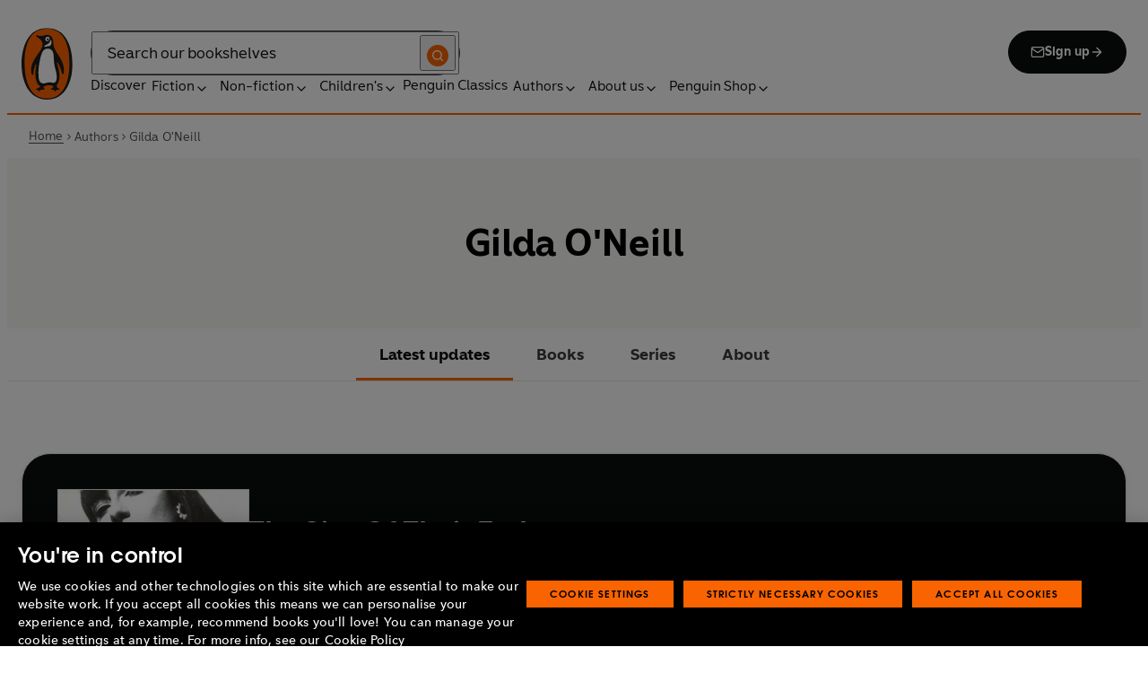

--- FILE ---
content_type: text/html; charset=utf-8
request_url: https://www.penguin.co.uk/authors/171823/gilda-oneill
body_size: 44774
content:
<!DOCTYPE html><html lang="en"><head><meta charSet="utf-8"/><meta name="viewport" content="width=device-width"/><title>Gilda O&#x27;Neill</title><meta name="description" content="Gilda O&#x27;Neill was born and brought up in the East End.  She left school at fifteen but returned to education as a mature student. She wrote full-time and continued to live in the East End with her husband and family.  Sadly she died on 24 September 2010 after a short illness."/><meta name="robots" content="index,follow"/><link href="https://www.penguin.co.uk/authors/171823/gilda-oneill" rel="canonical"/><meta property="og:title" content="Gilda O&#x27;Neill"/><meta property="og:type" content="profile"/><meta property="og:url" content="https://www.penguin.co.uk/authors/171823/gilda-oneill"/><meta property="og:image" content="https://www.penguin.co.uk/images/logo-penguin-default.png"/><meta property="og:image:width" content="560"/><meta property="og:image:height" content="840"/><meta property="article:modified_time" content="2025-11-05T09:08:25+00:00"/><meta name="twitter:card" content="summary_large_image"/><meta name="authorName" content="Gilda O&#x27;Neill"/><meta name="authorPagePath" content="https://www.penguin.co.uk/authors/171823/gilda-oneill"/><meta name="biography" content="Gilda O&#x27;Neill was born and brought up in the East End.  She left school at fifteen but returned to education as a mature student. She wrote full-time and continued to live in the East End with her husband and family.  Sadly she died on 24 September 2010 after a short illness."/><meta name="contributorId" content="171823"/><meta name="searchTemplate" content="author"/><meta name="template" content="author-page-template"/><link rel="preload" href="/fonts/Avenir-Next-LT-W01-Regular.woff2" as="font" type="font/woff2" crossorigin="anonymous"/><link rel="preload" href="/fonts/Avenir-Next-LT-W01-Medium.woff2" as="font" type="font/woff2" crossorigin="anonymous"/><link rel="preload" href="/fonts/Avenir-Next-LT-W01-Demi-Bold.woff2" as="font" type="font/woff2" crossorigin="anonymous"/><link rel="preload" href="/fonts/ITC-Avant-Garde-Gothic-W01-Medium.woff2" as="font" type="font/woff2" crossorigin="anonymous"/><link rel="preload" href="/fonts/ITC-Avant-Garde-Gothic-W01-Demi-Bold.woff2" as="font" type="font/woff2" crossorigin="anonymous"/><link rel="apple-touch-icon" sizes="180x180" href="/apple-touch-icon.png"/><link rel="icon" type="image/png" sizes="32x32" href="/favicon-32x32.png"/><link rel="icon" type="image/png" sizes="16x16" href="/favicon-16x16.png"/><link rel="manifest" href="/site.webmanifest" crossorigin="use-credentials"/><meta name="next-head-count" content="29"/><link data-next-font="" rel="preconnect" href="/" crossorigin="anonymous"/><script id="script-alloy-prehiding" data-nscript="beforeInteractive">!function(e,a,n,t){var i=e.head;if(i){if (a) return;var o=e.createElement('style');o.id='alloy-prehiding',o.innerText=n,i.appendChild(o),setTimeout(function(){o.parentNode&&o.parentNode.removeChild(o)},t)}}(document, document.location.href.indexOf('adobe_authoring_enabled') !== -1, '.personalization-container { opacity: 0 !important }', 3000);</script><link rel="preload" href="/_next/static/css/6801c10005d8b73a.css" as="style"/><link rel="stylesheet" href="/_next/static/css/6801c10005d8b73a.css" data-n-g=""/><link rel="preload" href="/_next/static/css/2b19a3ea482e879e.css" as="style"/><link rel="stylesheet" href="/_next/static/css/2b19a3ea482e879e.css" data-n-p=""/><link rel="preload" href="/_next/static/css/815f58dbc43dca5c.css" as="style"/><link rel="stylesheet" href="/_next/static/css/815f58dbc43dca5c.css" data-n-p=""/><link rel="preload" href="/_next/static/css/f809ca1654bb3ef2.css" as="style"/><link rel="stylesheet" href="/_next/static/css/f809ca1654bb3ef2.css" data-n-p=""/><link rel="preload" href="/_next/static/css/384b088aec3548b2.css" as="style"/><link rel="stylesheet" href="/_next/static/css/384b088aec3548b2.css" data-n-p=""/><noscript data-n-css=""></noscript><script defer="" nomodule="" src="/_next/static/chunks/polyfills-42372ed130431b0a.js"></script><script id="script-OtAutoBlock" src="https://cdn-ukwest.onetrust.com/consent/019adf71-9a5d-7b26-a54e-844548020da6/OtAutoBlock.js" defer="" data-nscript="beforeInteractive"></script><script id="script-otSDKStub" src="https://cdn-ukwest.onetrust.com/scripttemplates/otSDKStub.js" data-domain-script="019adf71-9a5d-7b26-a54e-844548020da6" defer="" data-nscript="beforeInteractive"></script><script id="script-new-relic-monitoring" src="/newrelicmonitoring.min.js" defer="" data-nscript="beforeInteractive"></script><script id="last-event-service-script" src="https://www.everestjs.net/static/le/last-event-tag-latest.min.js" defer="" data-nscript="beforeInteractive">
          if(&quot;undefined&quot; != typeof AdCloudEvent)
          stitchId = AdCloudEvent(&quot;16C821ED5433E9ED0A4C98A1@AdobeOrg&quot;, &quot;randomhouseglobalprod&quot;).generateRandomId();
        </script><script src="/_next/static/chunks/webpack-1f6df0d317deb43e.js" defer=""></script><script src="/_next/static/chunks/framework-945b357d4a851f4b.js" defer=""></script><script src="/_next/static/chunks/main-263dcd96f5202c52.js" defer=""></script><script src="/_next/static/chunks/pages/_app-c2d3a71701e98725.js" defer=""></script><script src="/_next/static/chunks/1219-4b7f22c858ea7567.js" defer=""></script><script src="/_next/static/chunks/3577-eb0c1b303aa813bc.js" defer=""></script><script src="/_next/static/chunks/8965-e0325ce5408c86d6.js" defer=""></script><script src="/_next/static/chunks/8837-2dd78f5dc77f1e8d.js" defer=""></script><script src="/_next/static/chunks/5300-cea317c7f19fedb1.js" defer=""></script><script src="/_next/static/chunks/6080-f4ea9c81d1cb707c.js" defer=""></script><script src="/_next/static/chunks/4028-98ac2e27e2228b33.js" defer=""></script><script src="/_next/static/chunks/8701-a9328602a24d6708.js" defer=""></script><script src="/_next/static/chunks/pages/authors/%5B...args%5D-bbc26442e8d9052a.js" defer=""></script><script src="/_next/static/6HMH-dL1I2agWXcr6y0EM/_buildManifest.js" defer=""></script><script src="/_next/static/6HMH-dL1I2agWXcr6y0EM/_ssgManifest.js" defer=""></script></head><body><div id="__next"><div class="" aria-hidden="false" tabindex="0"><a class="skip-link" href="/authors/171823/gilda-oneill#main">Skip to Content</a><header class="Page_header__n_TzP SiteHeader_wrapper__FJMJ3"><div class="SiteHeader_container__SWf9N container_full__wdr7R"><a class="SiteHeader_logo__rW1jl theme_focus__EXHhZ" tabindex="0" aria-label="Home" role="link" data-track-exclude="true" href="/"><svg fill="none" viewBox="0 0 67 95" xmlns="http://www.w3.org/2000/svg" xmlns:xlink="http://www.w3.org/1999/xlink" role="img" focusable="false" aria-hidden="true"><title>Penguin Logo</title><mask id="logo-penguin_svg__a" height="95" maskUnits="userSpaceOnUse" width="67" x="0" y="0"><path clip-rule="evenodd" d="m0 .558594h66.7984v94.008406h-66.7984z" fill="#fff" fill-rule="evenodd"></path></mask><g mask="url(#logo-penguin_svg__a)"><path clip-rule="evenodd" d="m33.3186.558669c-31.97969.066441-33.3314149 39.947031-33.31857324 47.269631.04075834 22.2233 9.09245324 46.7878 33.48997324 46.7386 24.3902-.0458 33.3464-24.7967 33.3085-47.0189-.0145-7.3248-1.5064-47.052423-33.4799-46.989331" fill="#1c1c1b" fill-rule="evenodd"></path></g><g clip-rule="evenodd" fill-rule="evenodd"><path d="m33.4897 93.2297c-23.172.0474-29.42754-24.5974-29.46774-45.7069-.01284-6.9568-1.18478-45.80227 29.19134-45.86257 30.3745-.06198 29.5381 38.98727 29.561 45.94577.0379 21.1179-6.1071 45.5868-29.2846 45.6237" fill="#1c1c1b"></path><path d="m33.4897 93.2297c-23.172.0474-29.42754-24.5974-29.46774-45.7069-.01284-6.9568-1.18478-45.80227 29.19134-45.86257 30.3745-.06198 29.5381 38.98727 29.561 45.94577.0379 21.1179-6.1071 45.5868-29.2846 45.6237" fill="#ff6401"></path><path d="m48.7713 36.896c-2.7196-4.3411-6.5414-9.4655-6.9685-14.7339-.2663-3.3103-.0715-7.0093-2.2981-9.7368-.6499-.7995-1.5606-1.5298-2.4684-2.001-.9754-.50588-2.2205-.8286-3.3243-.8286-1.0329 0-2.072.16136-3.0591.4601-1.1725.3534-2.3339.771-3.551.9419-1.4098.1965-2.5438.1256-3.9173-.1798-.8191-.1831-1.0441-.2473-1.8632-.4243-.4522-.0983-1.6783-.45452-2.0691-.0721-.9241.9269 1.0357 2.0469 1.6242 2.4645 1.2841.9313 1.8145 1.2423 3.039 2.2948 1.651 1.436 2.9642 3.1451 3.47 5.2835.1429.6158.1915 1.2428.1971 1.8832.1228 9.2321-15.2872 18.2972-15.0767 34.6508.0715 5.7849 3.1591 6.7346 3.1217 3.5286-.0542-3.8089 1.2986-7.9233 2.7006-11.4547.325-.8158 1.3612-1.0614 1.129.3534-.3613 2.2389-1.2814 6.1143-1.1954 12.4318.0139 1.5243.1111 3.0619.3249 4.5778.1798 1.2094.4456 2.4142.7962 3.5962.297.9905.6829 1.9447 1.1613 2.8554.3892.7196.8364 1.4075 1.3641 2.0312.5142.6141 1.0686 1.0658 1.6906 1.5533.3612.2886.7699.5376.9441.9977.2513.6605-.6019.9291-1.0468 1.134-.4908.2205-.9202.4678-1.3842.6945-.6649.3227-1.3271.6706-1.9748 1.0263-.3964.2278-.8486.3612-1.2328.6281-.3796.2456-.5739.6599.0229.7481.268.0514.5583-.0251.8392-.0402.4651-.0145.9642-.0798 1.4092.0916.6041.2384.574.8169.5969 1.3791.0251.6119.4444.8096.9899.6611.6214-.1765 1.0586-.6589 1.5432-1.062.3546-.297.7449-.6041 1.153-.8135.8336-.4159 1.8269-.2764 2.7224-.2334.4942.0263 1.1954.2373 1.5985-.1658.4104-.4165.1134-1.1211-.0686-1.575-.1681-.4361-.3786-.8537-.5935-1.268-.1-.1899-.2373-.359-.3222-.555-.3451-.8062 2.4561-1.412 2.8598-1.5298 1.364-.3635 2.79-.6885 4.1914-.7985 1.3355-.1178 2.8062-.1256 4.0635.3959.5422.2256.9821.6097 1.3389 1.0642.2055.2484.6711 1.0011.2563 1.3076-.6471.4735-1.3205.8833-1.9436 1.3836-.3992.3076-.7811.6303-1.1211 1.0167-.2535.2814-.3222.7872.1921.7554.6811-.0313 1.3634-.0687 2.039-.072.4858-.0023 1.0111.067 1.4221.3428.665.4545.8107 1.4249 1.5639 1.7956.2077.105.4651.105.6901.0363.4941-.1536.7219-.665.9882-1.0642.2451-.3557.4908-.7135.8822-.9291.2412-.1323.5187-.1837.7956-.1837.4964 0 .9955.009 1.4919.0603.3936.0514.9285.2334 1.2763-.0318.6555-.5103-1.0736-1.6465-1.4215-1.8659-.7878-.4914-1.9145-1.0106-2.1624-2.0257-.2836-1.1909.2965-2.4321.8006-3.4801.5254-1.1122 1.2412-2.1306 1.6471-3.3008.3847-1.0709.6711-2.1865.8342-3.3193.8632-6.1841-.5751-12.7657-2.3785-18.6696-.2161-.7063-.4869-1.4103-.7013-2.1166-.3121-1.1156.7699-1.3796 1.3244-.297.5276 1.0468 3.9893 7.7016 5.0021 12.6468.637 3.1573 3.0116 3.2824 2.9424-2.3126-.0921-8.1115-3.1473-13.9695-6.8977-19.9314" fill="#1c1c1b"></path><path d="m45.9142 61.3073c.4193 4.0809.8716 11.1209-4.1115 11.3599-1.3205.0631-2.9626-.8604-5.4086-.6957-4.1495.2853-5.3851 1.8754-8.7753 1.2669-1.9425-.3445-3.3752-1.4417-4.1914-3.3216-.9258-2.1395-1.005-4.5627-1.1536-6.8602-.1563-2.565-.1563-5.1518-.0055-7.7195.1144-1.8554.3076-3.7068.5533-5.5532.4059-3.0625 1.0563-6.0842 1.7548-9.0902.6114-2.6482 1.2535-5.3042 2.3975-7.7927.8392-1.8146 2.0842-3.5638 3.9323-4.4896 2.0134-1.0066 4.8318-1.0809 6.8128-.0681 4.4851 2.3004 4.3746 7.6531 4.5175 12.0025.1133 3.3506.5276 6.7927 1.1362 10.088.6639 3.6621 2.1546 7.1483 2.5415 10.8735" fill="#fff"></path><path d="m38.6603 16.4264c.919 1.0754.862 5.5158-.6444 7.0535-.8771.9017-2.3667 1.0184-3.5387 1.1853-1.2987.1843-2.5689.4701-3.8502.7895-1.2206.2976-1.1357-.9922.0379-1.9151 1.7549-1.3752 6.1584-1.9854 7.2198-7.1132.0369-.1943.2513-.6141.7756 0" fill="#fff"></path><path d="m32.2771 17.59c1.2261.7995 2.9815.2825 3.915-1.1558.9336-1.4382.6957-3.25-.5371-4.0501-1.2289-.7951-2.9871-.2792-3.9234 1.1569-.9307 1.4299-.6879 3.2467.5455 4.049" fill="#fff"></path><path d="m33.4357 14.7944c.4534-.6751 1.2669-.9224 1.809-.555.5327.3685.5969 1.2104.1363 1.8877-.4584.6728-1.2663.9212-1.8035.5561-.5427-.3707-.6018-1.2161-.1418-1.8888" fill="#1c1c1b"></path></g></svg></a><div class="SiteHeader_right-wrapper__Hb_4M"><div class="SiteHeader_search-bar__HTc_Q"><div class="SiteHeader_form-wrapper__uz6FD"><div class="SiteHeader_form-inner-wrapper__hV26U"><form class="SiteHeader_form__oAJsD" name="search-form" action="/search-results" method="GET"><label class="screen-reader-text" for="header-search-input">Search</label><input class="SiteHeader_input__h7Dj2" id="header-search-input" type="search" autoCorrect="off" autoCapitalize="none" spellcheck="false" name="q" placeholder="Search our bookshelves" aria-autocomplete="list" aria-haspopup="true" aria-controls="search-dropdown" value=""/><button type="submit" class="SiteHeader_search-icon__EIDe1" aria-label="Search"><svg width="40" height="40" viewBox="0 0 40 40" fill="none" xmlns="http://www.w3.org/2000/svg" focusable="false" aria-hidden="true"><circle cx="20" cy="20" r="20" fill="#FA6400"></circle><path fill-rule="evenodd" clip-rule="evenodd" d="M19 12a7 7 0 1 0 4.856 12.041 1 1 0 0 1 .185-.185A7 7 0 0 0 19 12m7.032 12.618A9 9 0 1 0 19 28a8.96 8.96 0 0 0 5.618-1.968l3.675 3.675a1 1 0 0 0 1.414-1.414z" fill="#fff"></path></svg></button></form></div></div><a class="SiteHeader_signup-icon-button__IFKJx" tabindex="0" aria-label="Signup" role="link" href="/discover/newsletters/penguin"><svg width="16" height="16" viewBox="0 0 16 16" fill="none" xmlns="http://www.w3.org/2000/svg" focusable="false" aria-hidden="true"><path fill-rule="evenodd" clip-rule="evenodd" d="m2.071 3.703 5.93 4.15 5.928-4.15a.67.67 0 0 0-.596-.37H2.667a.67.67 0 0 0-.596.37m11.93 1.577-5.62 3.933a.67.67 0 0 1-.764 0L2 5.28V12a.67.67 0 0 0 .667.667h10.666A.67.67 0 0 0 14 12zM.666 4c0-1.102.898-2 2-2h10.666c1.102 0 2 .898 2 2v8c0 1.101-.898 2-2 2H2.667c-1.102 0-2-.899-2-2z" fill="#fff"></path></svg> <!-- -->Sign up<svg width="16" height="16" viewBox="0 0 16 16" fill="none" xmlns="http://www.w3.org/2000/svg" focusable="false" aria-hidden="true"><path fill-rule="evenodd" clip-rule="evenodd" d="M7.529 2.862c.26-.26.682-.26.942 0l4.667 4.667c.26.26.26.682 0 .942l-4.667 4.667a.667.667 0 1 1-.942-.943l3.528-3.528H3.333a.667.667 0 0 1 0-1.334h7.724L7.53 3.805a.667.667 0 0 1 0-.943" fill="currentColor"></path></svg></a></div><nav aria-label="Main" class="Nav_nav__6Jhmc"><a class="Nav_menu-button__FfaoR theme_focus__EXHhZ" type="button" aria-label="Signup" href="/discover/newsletters/penguin"><svg width="16" height="16" viewBox="0 0 16 16" fill="none" xmlns="http://www.w3.org/2000/svg" focusable="false" aria-hidden="true"><path fill-rule="evenodd" clip-rule="evenodd" d="m2.071 3.703 5.93 4.15 5.928-4.15a.67.67 0 0 0-.596-.37H2.667a.67.67 0 0 0-.596.37m11.93 1.577-5.62 3.933a.67.67 0 0 1-.764 0L2 5.28V12a.67.67 0 0 0 .667.667h10.666A.67.67 0 0 0 14 12zM.666 4c0-1.102.898-2 2-2h10.666c1.102 0 2 .898 2 2v8c0 1.101-.898 2-2 2H2.667c-1.102 0-2-.899-2-2z" fill="#fff"></path></svg><div class="Nav_menu-text__ENsQq">Sign up</div></a><button type="button" aria-label="Menu" aria-expanded="false" class="Nav_menu-button__FfaoR theme_focus__EXHhZ"><svg width="25" height="24" viewBox="0 0 25 24" fill="none" xmlns="http://www.w3.org/2000/svg" focusable="false" aria-hidden="true"><path fill-rule="evenodd" clip-rule="evenodd" d="M2.5 6a1 1 0 0 1 1-1h18a1 1 0 1 1 0 2h-18a1 1 0 0 1-1-1m0 6a1 1 0 0 1 1-1h18a1 1 0 1 1 0 2h-18a1 1 0 0 1-1-1m0 6a1 1 0 0 1 1-1h18a1 1 0 1 1 0 2h-18a1 1 0 0 1-1-1" fill="#3B3B3B"></path></svg><div class="Nav_menu-text__ENsQq">Menu</div></button><ul role="list" class="Nav_menu__kBa6x" aria-hidden="true"><li class="NavItem_root__CjezV"><a class="NavItem_nav-item__UhNYV class-one class-two" id="cG9zdDozMzMyMg" data-track-exclude="true" href="/discover">Discover</a></li><li class="NavItem_root__CjezV"><button type="button" class="NavItem_nav-item__UhNYV" aria-expanded="false" id="cG9zdDo3ODg0OA" aria-label="Fiction"><span class="">Fiction</span><svg width="16" height="16" viewBox="0 0 16 16" fill="none" xmlns="http://www.w3.org/2000/svg" focusable="false" aria-hidden="true"><path fill-rule="evenodd" clip-rule="evenodd" d="M7.529 2.862c.26-.26.682-.26.942 0l4.667 4.667c.26.26.26.682 0 .942l-4.667 4.667a.667.667 0 1 1-.942-.943l3.528-3.528H3.333a.667.667 0 0 1 0-1.334h7.724L7.53 3.805a.667.667 0 0 1 0-.943" fill="currentColor"></path></svg><div class="NavItem_chevron-icon__JiWH1 "><svg width="16" height="16" viewBox="0 0 16 16" fill="none" xmlns="http://www.w3.org/2000/svg" focusable="false" aria-hidden="true"><path fill-rule="evenodd" clip-rule="evenodd" d="M7.529 5.529c.26-.26.682-.26.942 0l4 4a.667.667 0 1 1-.943.942L8 6.943 4.47 10.47a.667.667 0 1 1-.942-.942z" fill="#0B0C0C"></path></svg></div></button></li><li class="NavItem_root__CjezV"><button type="button" class="NavItem_nav-item__UhNYV" aria-expanded="false" id="cG9zdDo3ODc5Mw" aria-label="Non-fiction"><span class="">Non-fiction</span><svg width="16" height="16" viewBox="0 0 16 16" fill="none" xmlns="http://www.w3.org/2000/svg" focusable="false" aria-hidden="true"><path fill-rule="evenodd" clip-rule="evenodd" d="M7.529 2.862c.26-.26.682-.26.942 0l4.667 4.667c.26.26.26.682 0 .942l-4.667 4.667a.667.667 0 1 1-.942-.943l3.528-3.528H3.333a.667.667 0 0 1 0-1.334h7.724L7.53 3.805a.667.667 0 0 1 0-.943" fill="currentColor"></path></svg><div class="NavItem_chevron-icon__JiWH1 "><svg width="16" height="16" viewBox="0 0 16 16" fill="none" xmlns="http://www.w3.org/2000/svg" focusable="false" aria-hidden="true"><path fill-rule="evenodd" clip-rule="evenodd" d="M7.529 5.529c.26-.26.682-.26.942 0l4 4a.667.667 0 1 1-.943.942L8 6.943 4.47 10.47a.667.667 0 1 1-.942-.942z" fill="#0B0C0C"></path></svg></div></button></li><li class="NavItem_root__CjezV"><button type="button" class="NavItem_nav-item__UhNYV" aria-expanded="false" id="cG9zdDo3ODgwNg" aria-label="Children&#x27;s"><span class="">Children's</span><svg width="16" height="16" viewBox="0 0 16 16" fill="none" xmlns="http://www.w3.org/2000/svg" focusable="false" aria-hidden="true"><path fill-rule="evenodd" clip-rule="evenodd" d="M7.529 2.862c.26-.26.682-.26.942 0l4.667 4.667c.26.26.26.682 0 .942l-4.667 4.667a.667.667 0 1 1-.942-.943l3.528-3.528H3.333a.667.667 0 0 1 0-1.334h7.724L7.53 3.805a.667.667 0 0 1 0-.943" fill="currentColor"></path></svg><div class="NavItem_chevron-icon__JiWH1 "><svg width="16" height="16" viewBox="0 0 16 16" fill="none" xmlns="http://www.w3.org/2000/svg" focusable="false" aria-hidden="true"><path fill-rule="evenodd" clip-rule="evenodd" d="M7.529 5.529c.26-.26.682-.26.942 0l4 4a.667.667 0 1 1-.943.942L8 6.943 4.47 10.47a.667.667 0 1 1-.942-.942z" fill="#0B0C0C"></path></svg></div></button></li><li class="NavItem_root__CjezV"><a class="NavItem_nav-item__UhNYV" id="cG9zdDo4MTIyNA" data-track-exclude="true" href="/penguin-classics">Penguin Classics</a></li><li class="NavItem_root__CjezV"><button type="button" class="NavItem_nav-item__UhNYV" aria-expanded="false" id="cG9zdDozMzM2NA" aria-label="Authors"><span class="">Authors</span><svg width="16" height="16" viewBox="0 0 16 16" fill="none" xmlns="http://www.w3.org/2000/svg" focusable="false" aria-hidden="true"><path fill-rule="evenodd" clip-rule="evenodd" d="M7.529 2.862c.26-.26.682-.26.942 0l4.667 4.667c.26.26.26.682 0 .942l-4.667 4.667a.667.667 0 1 1-.942-.943l3.528-3.528H3.333a.667.667 0 0 1 0-1.334h7.724L7.53 3.805a.667.667 0 0 1 0-.943" fill="currentColor"></path></svg><div class="NavItem_chevron-icon__JiWH1 "><svg width="16" height="16" viewBox="0 0 16 16" fill="none" xmlns="http://www.w3.org/2000/svg" focusable="false" aria-hidden="true"><path fill-rule="evenodd" clip-rule="evenodd" d="M7.529 5.529c.26-.26.682-.26.942 0l4 4a.667.667 0 1 1-.943.942L8 6.943 4.47 10.47a.667.667 0 1 1-.942-.942z" fill="#0B0C0C"></path></svg></div></button></li><li class="NavItem_root__CjezV"><button type="button" class="NavItem_nav-item__UhNYV" aria-expanded="false" id="cG9zdDozMzM4Mw" aria-label="About us"><span class="">About us</span><svg width="16" height="16" viewBox="0 0 16 16" fill="none" xmlns="http://www.w3.org/2000/svg" focusable="false" aria-hidden="true"><path fill-rule="evenodd" clip-rule="evenodd" d="M7.529 2.862c.26-.26.682-.26.942 0l4.667 4.667c.26.26.26.682 0 .942l-4.667 4.667a.667.667 0 1 1-.942-.943l3.528-3.528H3.333a.667.667 0 0 1 0-1.334h7.724L7.53 3.805a.667.667 0 0 1 0-.943" fill="currentColor"></path></svg><div class="NavItem_chevron-icon__JiWH1 "><svg width="16" height="16" viewBox="0 0 16 16" fill="none" xmlns="http://www.w3.org/2000/svg" focusable="false" aria-hidden="true"><path fill-rule="evenodd" clip-rule="evenodd" d="M7.529 5.529c.26-.26.682-.26.942 0l4 4a.667.667 0 1 1-.943.942L8 6.943 4.47 10.47a.667.667 0 1 1-.942-.942z" fill="#0B0C0C"></path></svg></div></button></li><li class="NavItem_root__CjezV"><button type="button" class="NavItem_nav-item__UhNYV" aria-expanded="false" id="cG9zdDozMzQyNA" aria-label="Penguin Shop"><span class="">Penguin Shop</span><svg width="16" height="16" viewBox="0 0 16 16" fill="none" xmlns="http://www.w3.org/2000/svg" focusable="false" aria-hidden="true"><path fill-rule="evenodd" clip-rule="evenodd" d="M7.529 2.862c.26-.26.682-.26.942 0l4.667 4.667c.26.26.26.682 0 .942l-4.667 4.667a.667.667 0 1 1-.942-.943l3.528-3.528H3.333a.667.667 0 0 1 0-1.334h7.724L7.53 3.805a.667.667 0 0 1 0-.943" fill="currentColor"></path></svg><div class="NavItem_chevron-icon__JiWH1 "><svg width="16" height="16" viewBox="0 0 16 16" fill="none" xmlns="http://www.w3.org/2000/svg" focusable="false" aria-hidden="true"><path fill-rule="evenodd" clip-rule="evenodd" d="M7.529 5.529c.26-.26.682-.26.942 0l4 4a.667.667 0 1 1-.943.942L8 6.943 4.47 10.47a.667.667 0 1 1-.942-.942z" fill="#0B0C0C"></path></svg></div></button></li></ul></nav></div></div><div class="SiteHeader_mobile-menu__5_qK1"><div class="container-wrapper SiteHeader_container-wrapper__B5_qv"><div class="SiteHeader_form-wrapper__uz6FD"><div class="SiteHeader_form-inner-wrapper__hV26U"><form class="SiteHeader_form__oAJsD" name="search-form" action="/search-results" method="GET"><label class="screen-reader-text" for="header-search-input">Search</label><input class="SiteHeader_input__h7Dj2" id="header-search-input" type="search" autoCorrect="off" autoCapitalize="none" spellcheck="false" name="q" placeholder="Search our bookshelves" aria-autocomplete="list" aria-haspopup="true" aria-controls="search-dropdown" value=""/><button type="submit" class="SiteHeader_search-icon__EIDe1" aria-label="Search"><svg width="40" height="40" viewBox="0 0 40 40" fill="none" xmlns="http://www.w3.org/2000/svg" focusable="false" aria-hidden="true"><circle cx="20" cy="20" r="20" fill="#FA6400"></circle><path fill-rule="evenodd" clip-rule="evenodd" d="M19 12a7 7 0 1 0 4.856 12.041 1 1 0 0 1 .185-.185A7 7 0 0 0 19 12m7.032 12.618A9 9 0 1 0 19 28a8.96 8.96 0 0 0 5.618-1.968l3.675 3.675a1 1 0 0 0 1.414-1.414z" fill="#fff"></path></svg></button></form></div></div></div></div></header><section class="BreadCrumbs_wrapper__cVI34 fullwidth-wrapper"><div class="container-wrapper"><ul class="BreadCrumbs_list__WUOzs" role="list"><li><a class="BreadCrumbs_hoverlink__sMwxy" href="/">Home</a></li><li class="BreadCrumbs_separator__cqhe7"><svg width="12" height="13" viewBox="0 0 12 13" fill="none" xmlns="http://www.w3.org/2000/svg" focusable="false" aria-hidden="true" class="BreadCrumbs_arrow-left__7Gjc6"><path fill-rule="evenodd" clip-rule="evenodd" d="M4.146 3.566a.5.5 0 0 1 .708 0l3 3a.5.5 0 0 1 0 .708l-3 3a.5.5 0 0 1-.708-.708L6.793 6.92 4.146 4.274a.5.5 0 0 1 0-.708" fill="#4D4D4D"></path></svg></li><li><span class="">Authors</span></li><li class="BreadCrumbs_separator__cqhe7"><svg width="12" height="13" viewBox="0 0 12 13" fill="none" xmlns="http://www.w3.org/2000/svg" focusable="false" aria-hidden="true" class="BreadCrumbs_arrow-left__7Gjc6"><path fill-rule="evenodd" clip-rule="evenodd" d="M4.146 3.566a.5.5 0 0 1 .708 0l3 3a.5.5 0 0 1 0 .708l-3 3a.5.5 0 0 1-.708-.708L6.793 6.92 4.146 4.274a.5.5 0 0 1 0-.708" fill="#4D4D4D"></path></svg></li><li><span class="">Gilda O'Neill</span></li></ul></div><script type="application/ld+json">{"@context":"https://schema.org","@type":"BreadcrumbList","itemListElement":[{"@type":"ListItem","position":1,"name":"Home","item":"https://www.penguin.co.uk/"},{"@type":"ListItem","position":2,"name":"Authors","item":""},{"@type":"ListItem","position":3,"name":"Gilda O'Neill","item":"https://www.penguin.co.uk/authors/171823/gilda-oneill"}]}</script></section><main id="main" class="Page_main__2fhwn post-type-prhuk-authors"><div class="authors_wrapper__Cy9FB"><header class="authors_authorpagehead__O_46W"><h1 class="authors_authorname__lczDD">Gilda O'Neill</h1></header><div><section class="AnchorMenu_wrapper__4iPKD fullwidth-wrapper"><div class="AnchorMenu_row__2nhN6"><nav class="AnchorMenu_anchor-menu__m_qW6 container-wrapper"><div class="AnchorMenu_container__47xni"><a class="AnchorMenu_menu-link__Rbd_v AnchorMenu_active__2kNjU" tabindex="0" aria-current="page" href="/authors/171823/gilda-oneill#featuredbook">Latest updates</a><a class="AnchorMenu_menu-link__Rbd_v " tabindex="0" href="/authors/171823/gilda-oneill#books">Books</a><a class="AnchorMenu_menu-link__Rbd_v " tabindex="0" href="/authors/171823/gilda-oneill#series">Series</a><a class="AnchorMenu_menu-link__Rbd_v " tabindex="0" href="/authors/171823/gilda-oneill#about">About</a></div></nav></div></section></div><section class="block-content"><section class="authors_sectiontopmargin__ylVEg" id="featuredbook" data-anchor-label="Latest Updates"><div class="authors_container__A3Tp2 container_full__wdr7R"><div class="SpotlightBookCard_loading-wrapper__CDM6v"><div class="Loading_container__95KL0"></div></div></div></section><section class="authors_reviewsection__LzFFT authors_sectiontopmargin__ylVEg" id="praise" data-anchor-label="Praise"><section class="ReviewCarousel_wrapper__OpLli ReviewCarousel_review-slider___VORt fullwidth-wrapper"><h2 class="section-heading ReviewCarousel_content-heading__ZG2Wm">Praise for <span>The Sins Of Their Fathers </span></h2><div class="ReviewCarousel_container__KOQoN container_full__wdr7R"><div class="ReviewCarousel_single-card__L49_o single-card"><div class="ReviewCard_review-wrapper__WMyZT"><div class="ReviewCard_review-content-wrapper__hqT4s"><svg width="49" height="40" viewBox="0 0 49 40" fill="none" xmlns="http://www.w3.org/2000/svg" focusable="false" aria-hidden="true" class="ReviewCard_quote___1ffp"><path d="M19.168 40H0V18.978C0 8.321 6.485.146 19.024 0v9.781c-6.486 1.314-8.36 3.066-8.36 10.803h8.504zM49 40H29.832V18.978C29.832 8.321 36.318.146 48.856 0v9.781c-6.485 1.314-8.359 3.066-8.359 10.803H49z" fill="currentColor"></path></svg><blockquote class="ReviewCard_review-content__WCdR3"><h2 class="ReviewCard_review-text__AJz_D">Her vivid, flint-edged picture of London's East End in the sixties leaps off the page with its sardonic dialogue and sharply realised characters ... you'll find it very difficult indeed to put this one down</h2><cite class="ReviewCard_review-source__z0U6j">Crime Time</cite></blockquote></div></div></div></div></section></section><section class="authors_sectiontopmargin__ylVEg authors_booksection__fMU66" id="books" data-anchor-label="Books"><div class="authors_container__A3Tp2 container_full__wdr7R"><div class="heading-group head-icons"><h2 class="heading-large">Books by <span class="authors_highlighted__MXdWF">Gilda O&#x27;Neill</span></h2><a class="Button_link__wbUuG" target="" href="/search-results?tab=books&amp;fullTextType=authorViewMore&amp;q=Gilda+O%27Neill&amp;x9=author&amp;q9=Gilda+O%27Neill"><button type="button" class="Button_button__OFOdO Button_tertiary__aQpfe Button_medium__HON9C"><div class="Button_wrap__CStL3"><span>View more</span></div></button></a></div><div class="BookShelf_loading-wrapper__YLBmB"><div class="Loading_container__95KL0"></div></div></div></section><section class="authors_sectiontopmargin__ylVEg" id="authoralert" data-anchor-label="Author Alerts"><div class="authors_container__A3Tp2 container_full__wdr7R"><section class="AuthorAlert_wrapper__pabEl"><form method="post" class="IterableForms_form__h7sBF IterableForms_author-alert__m1xSH" style="min-height:max-content" novalidate=""><legend></legend><button type="submit" class="Button_button__OFOdO Button_small__NyCDp"><div class="Button_wrap__CStL3">Submit</div></button><p class="Forms_legal-text__EVN7J">By signing up, I confirm that I'm over 16. To find out what personal data we collect and how we use it, including for our recommendations, please visit our <a title="Penguin Random House Privacy Policy" href="https://www.penguin.co.uk/company/about-us/notices/privacy-policy">Privacy Policy</a>.</p></form></section></div></section><section class="authors_seriestopmargin__mG9Be" id="series" data-anchor-label="Series"><div class="authors_container__A3Tp2 container_full__wdr7R"><div class="heading-group head-icons"><h2 class="heading-large">Series by <span class="authors_highlighted__MXdWF">Gilda O&#x27;Neill</span></h2></div><div class="SpotlightContentCard_wrapper__xyVSl"><div class="SpotlightContentCard_card-link__AwHTe SpotlightContentCard_pointer__VUqHO" role="button" tabindex="0"><div class="SpotlightContentCard_card-wrapper__VVOy6 SpotlightContentCard_right__lwXft"><div class="SpotlightContentCard_image-container__xjPTt"><div class="SpotlightContentCard_image__z0Xn2"><img alt="" loading="lazy" decoding="async" data-nimg="fill" style="position:absolute;height:100%;width:100%;left:0;top:0;right:0;bottom:0;object-fit:cover;color:transparent" sizes="100vw" srcSet="/_next/image?url=%2Fimages%2Fplaceholder-book.png&amp;w=599&amp;q=100 599w, /_next/image?url=%2Fimages%2Fplaceholder-book.png&amp;w=614&amp;q=100 614w, /_next/image?url=%2Fimages%2Fplaceholder-book.png&amp;w=819&amp;q=100 819w, /_next/image?url=%2Fimages%2Fplaceholder-book.png&amp;w=827&amp;q=100 827w, /_next/image?url=%2Fimages%2Fplaceholder-book.png&amp;w=833&amp;q=100 833w, /_next/image?url=%2Fimages%2Fplaceholder-book.png&amp;w=836&amp;q=100 836w, /_next/image?url=%2Fimages%2Fplaceholder-book.png&amp;w=1290&amp;q=100 1290w, /_next/image?url=%2Fimages%2Fplaceholder-book.png&amp;w=1440&amp;q=100 1440w, /_next/image?url=%2Fimages%2Fplaceholder-book.png&amp;w=1550&amp;q=100 1550w, /_next/image?url=%2Fimages%2Fplaceholder-book.png&amp;w=1920&amp;q=100 1920w, /_next/image?url=%2Fimages%2Fplaceholder-book.png&amp;w=2048&amp;q=100 2048w, /_next/image?url=%2Fimages%2Fplaceholder-book.png&amp;w=3840&amp;q=100 3840w" src="/_next/image?url=%2Fimages%2Fplaceholder-book.png&amp;w=3840&amp;q=100"/></div></div><div class="SpotlightContentCard_content-container__Yixap SpotlightContentCard_right__lwXft"><div class="SpotlightContentCard_content__yKJi2"><h3 class="SpotlightContentCard_heading__kY_fq">Eastend Trilogy</h3><div class="SpotlightContentCard_description__saHRu">For thirty years, the O’Donnels have ruled the East End, but there’s a price to pay for this power, and it’s usually in blood.</div></div><a class="Button_link__wbUuG" target="" data-track-exclude="true" href="/series/EASTTRI/eastend-trilogy"><button type="button" class="Button_button__OFOdO Button_medium__HON9C SpotlightContentCard_primary-btn__XN6wa" data-track-exclude="true" target="_self" rel="noopener noreferrer"><div class="Button_wrap__CStL3">Learn more<svg width="16" height="16" viewBox="0 0 16 16" fill="none" xmlns="http://www.w3.org/2000/svg" focusable="false" aria-hidden="true"><path fill-rule="evenodd" clip-rule="evenodd" d="M7.529 2.862c.26-.26.682-.26.942 0l4.667 4.667c.26.26.26.682 0 .942l-4.667 4.667a.667.667 0 1 1-.942-.943l3.528-3.528H3.333a.667.667 0 0 1 0-1.334h7.724L7.53 3.805a.667.667 0 0 1 0-.943" fill="currentColor"></path></svg></div></button></a></div></div></div></div></div></section><div class="authors_sectiontopmargin__ylVEg" id="about" data-anchor-label="About"><div class="Loading_container__95KL0"></div></div></section></div></main><footer class="SiteFooter_wrapper__46CUW"><div class="SiteFooter_container__AcEcJ container_full__wdr7R"><div class="SiteFooter_footer-links__z6qQH"><div class="SiteFooter_navlinks-wrapper__V97RF"><div><h3 class="SiteFooter_heading__XHGJe">About us</h3><ul role="list" class="SiteFooter_column-layout__Us8hZ"><li><a class="SiteFooter_link__Z0jyO" id="cG9zdDozMzMwNA==" data-track-exclude="true" href="/about/who-we-are"><span class="">Our story</span><span class="screen-reader-text">Opens in a new tab</span></a></li><li><a class="SiteFooter_link__Z0jyO" id="cG9zdDo4NjcxNw==" data-track-exclude="true" href="/about/our-publishing"><span class="">Our publishing</span><span class="screen-reader-text">Opens in a new tab</span></a></li><li><a class="SiteFooter_link__Z0jyO" id="cG9zdDozMzMwOA==" data-track-exclude="true" href="/about/publishing-houses"><span class="">Publishing houses</span><span class="screen-reader-text">Opens in a new tab</span></a></li><li><a class="SiteFooter_link__Z0jyO" id="cG9zdDozMzMwOQ==" data-track-exclude="true" href="/about/social-impact"><span class="">Social impact</span><span class="screen-reader-text">Opens in a new tab</span></a></li><li><a class="SiteFooter_link__Z0jyO" id="cG9zdDozMzMxMA==" data-track-exclude="true" href="/about/contact-us-offices"><span class="">Contact us</span><span class="screen-reader-text">Opens in a new tab</span></a></li><li><a class="SiteFooter_link__Z0jyO" id="cG9zdDo3ODc5MA==" data-track-exclude="true" href="/about/useful-links/faqs"><span class="">Help and FAQs</span><span class="screen-reader-text">Opens in a new tab</span></a></li></ul></div><div><h3 class="SiteFooter_heading__XHGJe">Work with us</h3><ul role="list" class="SiteFooter_column-layout__Us8hZ"><li><a href="https://www.penguinrandomhousecareers.co.uk/" class="SiteFooter_link__Z0jyO" target="_blank" id="cG9zdDo3ODc4Mw==" rel="noreferrer" data-track-exclude="true"><span class="SiteFooter_new-window__ekZfn">Careers</span><span class="SiteFooter_hiring-notice__MdrLr">WE&#x27;RE HIRING</span><span class="screen-reader-text">Opens in a new tab</span></a></li><li><a class="SiteFooter_link__Z0jyO" id="cG9zdDo3ODc4NA==" data-track-exclude="true" href="/about/work-with-us/getting-published"><span class="">Getting published</span><span class="screen-reader-text">Opens in a new tab</span></a></li><li><a class="SiteFooter_link__Z0jyO" id="cG9zdDo3ODc4NQ==" data-track-exclude="true" href="/about/work-with-us/penguin-partnerships"><span class="">Partnerships</span><span class="screen-reader-text">Opens in a new tab</span></a></li><li><a class="SiteFooter_link__Z0jyO" id="cG9zdDo3ODc4Ng==" data-track-exclude="true" href="/about/work-with-us/licensing-and-consumer-products"><span class="">Penguin Ventures</span><span class="screen-reader-text">Opens in a new tab</span></a></li><li><a class="SiteFooter_link__Z0jyO" id="cG9zdDo3ODc4Nw==" data-track-exclude="true" href="/about/work-with-us/rights-and-permissions"><span class="">Rights and permissions</span><span class="screen-reader-text">Opens in a new tab</span></a></li><li><a class="SiteFooter_link__Z0jyO" id="cG9zdDo3ODc4OA==" data-track-exclude="true" href="/about/work-with-us/sales-and-distribution"><span class="">Sales and distribution</span><span class="screen-reader-text">Opens in a new tab</span></a></li></ul></div><div class="SiteFooter_social-wrapper__za6dr"><h3 class="SiteFooter_heading__XHGJe SiteFooter_heading--social__1okAJ">Stay connected</h3><div class="SiteFooter_social-accounts__mE3hl"><div><h4 class="SiteFooter_social-heading__QSDNr">Follow <!-- -->penguin</h4><ul role="list" class="SocialAccounts_wrapper__DriW5 is-brand-penguin SocialAccounts_wrapper--fill-reversed__NUNnN"><li><a class="SocialAccounts_link__Ei3qN theme_focus__EXHhZ" href="https://www.facebook.com/penguinbooks" aria-label="facebook" target="_self"><span class="SocialAccounts_icon__IryyS"><svg width="7" height="14" viewBox="0 0 7 14" fill="none" xmlns="http://www.w3.org/2000/svg" focusable="false" aria-hidden="true"><path d="M7 4.266H4.632V3.063c0-.547.31-.657.618-.657H7V0H4.426C2.162 0 1.75 1.75 1.75 2.953v1.313H0v2.406h1.75V14h2.882V6.672h2.162z" fill="currentColor"></path></svg></span></a></li><li><a class="SocialAccounts_link__Ei3qN theme_focus__EXHhZ" href="https://www.instagram.com/penguinukbooks/" aria-label="instagram" target="_self"><span class="SocialAccounts_icon__IryyS"><svg fill="none" height="15" viewBox="0 0 15 15" width="15" xmlns="http://www.w3.org/2000/svg" focusable="false" aria-hidden="true"><path clip-rule="evenodd" d="M11.99 3.38a.87.87 0 1 1-1.74 0 .87.87 0 0 1 1.74 0M7.25 9.667a2.417 2.417 0 1 1 0-4.834 2.417 2.417 0 0 1 0 4.833m0-6.14a3.723 3.723 0 1 0 0 7.446 3.723 3.723 0 0 0 0-7.446m0-2.22c1.935 0 2.165.007 2.93.042.706.032 1.09.15 1.345.25.339.13.58.288.834.542.254.253.41.495.542.833.1.256.217.64.25 1.346.035.765.042.994.042 2.93s-.007 2.165-.042 2.93c-.033.706-.15 1.09-.25 1.346a2.2 2.2 0 0 1-.542.833 2.25 2.25 0 0 1-.834.543c-.255.1-.639.217-1.346.25-.764.034-.993.042-2.93.042s-2.165-.008-2.93-.042c-.706-.033-1.09-.15-1.345-.25a2.24 2.24 0 0 1-.834-.543 2.25 2.25 0 0 1-.542-.833c-.1-.256-.218-.64-.25-1.346-.035-.765-.042-.994-.042-2.93s.007-2.165.042-2.93c.032-.706.15-1.09.25-1.346a2.2 2.2 0 0 1 .542-.833 2.25 2.25 0 0 1 .834-.543c.255-.099.64-.217 1.346-.25.764-.034.994-.042 2.93-.042M7.25 0C5.281 0 5.034.008 4.26.044 3.49.079 2.963.2 2.502.38a3.55 3.55 0 0 0-1.284.836A3.55 3.55 0 0 0 .38 2.5c-.179.461-.301.988-.337 1.76C.008 5.034 0 5.28 0 7.25s.008 2.216.043 2.99c.036.77.158 1.298.337 1.76.186.476.434.88.837 1.283a3.55 3.55 0 0 0 1.284.836c.46.18.988.302 1.76.338.773.035 1.02.043 2.989.043s2.216-.008 2.99-.043c.77-.036 1.298-.159 1.759-.338.476-.185.88-.433 1.284-.836s.651-.807.836-1.284c.18-.461.302-.988.337-1.76.036-.773.044-1.02.044-2.989s-.008-2.216-.044-2.99c-.035-.77-.157-1.298-.337-1.759a3.55 3.55 0 0 0-.836-1.284A3.55 3.55 0 0 0 11.999.38c-.461-.18-.988-.302-1.76-.337C9.466.008 9.22 0 7.25 0" fill="currentColor" fill-rule="evenodd"></path></svg></span></a></li><li><a class="SocialAccounts_link__Ei3qN theme_focus__EXHhZ" href="https://twitter.com/PenguinUKBooks" aria-label="twitter" target="_self"><span class="SocialAccounts_icon__IryyS"><svg height="15" width="15" viewBox="0 0 24 24" aria-hidden="true" focusable="false"><g><path d="M18.244 2.25h3.308l-7.227 8.26 8.502 11.24H16.17l-5.214-6.817L4.99 21.75H1.68l7.73-8.835L1.254 2.25H8.08l4.713 6.231zm-1.161 17.52h1.833L7.084 4.126H5.117z" fill="currentColor"></path></g></svg></span></a></li><li><a class="SocialAccounts_link__Ei3qN theme_focus__EXHhZ" href="https://www.youtube.com/user/penguinbooks" aria-label="youtube" target="_self"><span class="SocialAccounts_icon__IryyS"><svg fill="none" height="13" viewBox="0 0 18 14" width="18" xmlns="http://www.w3.org/2000/svg" focusable="false" aria-hidden="true"><path clip-rule="evenodd" d="M2 .571a2 2 0 0 0-2 2v8.857a2 2 0 0 0 2 2h14a2 2 0 0 0 2-2V2.571a2 2 0 0 0-2-2zm4.428 10.286V3.143L12.856 7z" fill="currentColor" fill-rule="evenodd"></path></svg></span></a></li><li><a class="SocialAccounts_link__Ei3qN theme_focus__EXHhZ" href="https://www.tiktok.com/@penguinukbooks" aria-label="tiktok" target="_self"><span class="SocialAccounts_icon__IryyS"><svg width="17" height="18" viewBox="0 0 17 18" fill="none" xmlns="http://www.w3.org/2000/svg" focusable="false" aria-hidden="true"><path d="M14.325 3.85a4 4 0 0 1-.355-.206 5 5 0 0 1-.91-.774A4.3 4.3 0 0 1 12.035.754h.003C11.96.296 11.993 0 11.998 0H8.906v11.954q.002.24-.007.476 0 .028-.003.058l-.001.027v.007a2.63 2.63 0 0 1-1.321 2.083 2.6 2.6 0 0 1-1.28.338 2.616 2.616 0 0 1-2.607-2.625 2.616 2.616 0 0 1 2.608-2.625c.272 0 .543.042.803.127L7.1 6.672a5.74 5.74 0 0 0-4.424 1.295 6.1 6.1 0 0 0-1.324 1.632c-.13.225-.623 1.13-.683 2.596-.037.833.213 1.696.332 2.053v.007c.075.21.366.927.84 1.53.381.485.833.911 1.339 1.264v-.007l.007.007c1.497 1.017 3.156.95 3.156.95.287-.011 1.25 0 2.342-.517a5.9 5.9 0 0 0 1.902-1.43 6 6 0 0 0 1.036-1.722c.28-.736.373-1.617.373-1.97V6.018c.038.023.537.353.537.353s.72.461 1.843.762c.805.213 1.89.258 1.89.258V4.323c-.38.04-1.152-.08-1.942-.473" fill="currentColor" fill-rule="evenodd"></path></svg></span></a></li><li><a class="SocialAccounts_link__Ei3qN theme_focus__EXHhZ" href="https://uk.linkedin.com/company/penguin-random-house-uk" aria-label="linkedin" target="_self"><span class="SocialAccounts_icon__IryyS"><svg fill="currentColor" fill-rule="evenodd" height="15" width="15" xmlns="http://www.w3.org/2000/svg" viewBox="-45.5 -45.5 546 546" xml:space="preserve" focusable="false" aria-hidden="true"><g stroke-width="0"></g><g stroke-linecap="round" stroke-linejoin="round" stroke="#CCC" stroke-width="17.29"></g><path style="fill-rule:evenodd;clip-rule:evenodd" d="M246.4 204.35v-.665c-.136.223-.324.446-.442.665z"></path><path style="fill-rule:evenodd;clip-rule:evenodd" d="M0 0v455h455V0zm141.522 378.002H74.016V174.906h67.506zm-33.753-230.816h-.446C84.678 147.186 70 131.585 70 112.085c0-19.928 15.107-35.087 38.211-35.087 23.109 0 37.31 15.159 37.752 35.087 0 19.5-14.643 35.101-38.194 35.101M385 378.002h-67.524V269.345c0-27.291-9.756-45.92-34.195-45.92-18.664 0-29.755 12.543-34.641 24.693-1.776 4.34-2.24 10.373-2.24 16.459v113.426h-67.537s.905-184.043 0-203.096H246.4v28.779c8.973-13.807 24.986-33.547 60.856-33.547 44.437 0 77.744 29.02 77.744 91.398z"></path></svg></span></a></li></ul></div><div><h4 class="SiteFooter_social-heading__QSDNr">Follow <!-- -->ladybird</h4><ul role="list" class="SocialAccounts_wrapper__DriW5 is-brand-ladybird SocialAccounts_wrapper--fill-reversed__NUNnN"><li><a class="SocialAccounts_link__Ei3qN theme_focus__EXHhZ" href="https://www.facebook.com/ladybirdbooks" aria-label="facebook" target="_self"><span class="SocialAccounts_icon__IryyS"><svg width="7" height="14" viewBox="0 0 7 14" fill="none" xmlns="http://www.w3.org/2000/svg" focusable="false" aria-hidden="true"><path d="M7 4.266H4.632V3.063c0-.547.31-.657.618-.657H7V0H4.426C2.162 0 1.75 1.75 1.75 2.953v1.313H0v2.406h1.75V14h2.882V6.672h2.162z" fill="currentColor"></path></svg></span></a></li><li><a class="SocialAccounts_link__Ei3qN theme_focus__EXHhZ" href="https://www.instagram.com/ladybirdbooks" aria-label="instagram" target="_self"><span class="SocialAccounts_icon__IryyS"><svg fill="none" height="15" viewBox="0 0 15 15" width="15" xmlns="http://www.w3.org/2000/svg" focusable="false" aria-hidden="true"><path clip-rule="evenodd" d="M11.99 3.38a.87.87 0 1 1-1.74 0 .87.87 0 0 1 1.74 0M7.25 9.667a2.417 2.417 0 1 1 0-4.834 2.417 2.417 0 0 1 0 4.833m0-6.14a3.723 3.723 0 1 0 0 7.446 3.723 3.723 0 0 0 0-7.446m0-2.22c1.935 0 2.165.007 2.93.042.706.032 1.09.15 1.345.25.339.13.58.288.834.542.254.253.41.495.542.833.1.256.217.64.25 1.346.035.765.042.994.042 2.93s-.007 2.165-.042 2.93c-.033.706-.15 1.09-.25 1.346a2.2 2.2 0 0 1-.542.833 2.25 2.25 0 0 1-.834.543c-.255.1-.639.217-1.346.25-.764.034-.993.042-2.93.042s-2.165-.008-2.93-.042c-.706-.033-1.09-.15-1.345-.25a2.24 2.24 0 0 1-.834-.543 2.25 2.25 0 0 1-.542-.833c-.1-.256-.218-.64-.25-1.346-.035-.765-.042-.994-.042-2.93s.007-2.165.042-2.93c.032-.706.15-1.09.25-1.346a2.2 2.2 0 0 1 .542-.833 2.25 2.25 0 0 1 .834-.543c.255-.099.64-.217 1.346-.25.764-.034.994-.042 2.93-.042M7.25 0C5.281 0 5.034.008 4.26.044 3.49.079 2.963.2 2.502.38a3.55 3.55 0 0 0-1.284.836A3.55 3.55 0 0 0 .38 2.5c-.179.461-.301.988-.337 1.76C.008 5.034 0 5.28 0 7.25s.008 2.216.043 2.99c.036.77.158 1.298.337 1.76.186.476.434.88.837 1.283a3.55 3.55 0 0 0 1.284.836c.46.18.988.302 1.76.338.773.035 1.02.043 2.989.043s2.216-.008 2.99-.043c.77-.036 1.298-.159 1.759-.338.476-.185.88-.433 1.284-.836s.651-.807.836-1.284c.18-.461.302-.988.337-1.76.036-.773.044-1.02.044-2.989s-.008-2.216-.044-2.99c-.035-.77-.157-1.298-.337-1.759a3.55 3.55 0 0 0-.836-1.284A3.55 3.55 0 0 0 11.999.38c-.461-.18-.988-.302-1.76-.337C9.466.008 9.22 0 7.25 0" fill="currentColor" fill-rule="evenodd"></path></svg></span></a></li><li><a class="SocialAccounts_link__Ei3qN theme_focus__EXHhZ" href="https://twitter.com/ladybirdbooks" aria-label="twitter" target="_self"><span class="SocialAccounts_icon__IryyS"><svg height="15" width="15" viewBox="0 0 24 24" aria-hidden="true" focusable="false"><g><path d="M18.244 2.25h3.308l-7.227 8.26 8.502 11.24H16.17l-5.214-6.817L4.99 21.75H1.68l7.73-8.835L1.254 2.25H8.08l4.713 6.231zm-1.161 17.52h1.833L7.084 4.126H5.117z" fill="currentColor"></path></g></svg></span></a></li><li><a class="SocialAccounts_link__Ei3qN theme_focus__EXHhZ" href="https://www.youtube.com/user/ladybirdbooks" aria-label="youtube" target="_self"><span class="SocialAccounts_icon__IryyS"><svg fill="none" height="13" viewBox="0 0 18 14" width="18" xmlns="http://www.w3.org/2000/svg" focusable="false" aria-hidden="true"><path clip-rule="evenodd" d="M2 .571a2 2 0 0 0-2 2v8.857a2 2 0 0 0 2 2h14a2 2 0 0 0 2-2V2.571a2 2 0 0 0-2-2zm4.428 10.286V3.143L12.856 7z" fill="currentColor" fill-rule="evenodd"></path></svg></span></a></li></ul></div><div><h4 class="SiteFooter_social-heading__QSDNr">Follow <!-- -->puffin</h4><ul role="list" class="SocialAccounts_wrapper__DriW5 is-brand-puffin SocialAccounts_wrapper--fill-reversed__NUNnN"><li><a class="SocialAccounts_link__Ei3qN theme_focus__EXHhZ" href="https://www.facebook.com/puffinbooks" aria-label="facebook" target="_self"><span class="SocialAccounts_icon__IryyS"><svg width="7" height="14" viewBox="0 0 7 14" fill="none" xmlns="http://www.w3.org/2000/svg" focusable="false" aria-hidden="true"><path d="M7 4.266H4.632V3.063c0-.547.31-.657.618-.657H7V0H4.426C2.162 0 1.75 1.75 1.75 2.953v1.313H0v2.406h1.75V14h2.882V6.672h2.162z" fill="currentColor"></path></svg></span></a></li><li><a class="SocialAccounts_link__Ei3qN theme_focus__EXHhZ" href="https://www.instagram.com/puffinbooksuk" aria-label="instagram" target="_self"><span class="SocialAccounts_icon__IryyS"><svg fill="none" height="15" viewBox="0 0 15 15" width="15" xmlns="http://www.w3.org/2000/svg" focusable="false" aria-hidden="true"><path clip-rule="evenodd" d="M11.99 3.38a.87.87 0 1 1-1.74 0 .87.87 0 0 1 1.74 0M7.25 9.667a2.417 2.417 0 1 1 0-4.834 2.417 2.417 0 0 1 0 4.833m0-6.14a3.723 3.723 0 1 0 0 7.446 3.723 3.723 0 0 0 0-7.446m0-2.22c1.935 0 2.165.007 2.93.042.706.032 1.09.15 1.345.25.339.13.58.288.834.542.254.253.41.495.542.833.1.256.217.64.25 1.346.035.765.042.994.042 2.93s-.007 2.165-.042 2.93c-.033.706-.15 1.09-.25 1.346a2.2 2.2 0 0 1-.542.833 2.25 2.25 0 0 1-.834.543c-.255.1-.639.217-1.346.25-.764.034-.993.042-2.93.042s-2.165-.008-2.93-.042c-.706-.033-1.09-.15-1.345-.25a2.24 2.24 0 0 1-.834-.543 2.25 2.25 0 0 1-.542-.833c-.1-.256-.218-.64-.25-1.346-.035-.765-.042-.994-.042-2.93s.007-2.165.042-2.93c.032-.706.15-1.09.25-1.346a2.2 2.2 0 0 1 .542-.833 2.25 2.25 0 0 1 .834-.543c.255-.099.64-.217 1.346-.25.764-.034.994-.042 2.93-.042M7.25 0C5.281 0 5.034.008 4.26.044 3.49.079 2.963.2 2.502.38a3.55 3.55 0 0 0-1.284.836A3.55 3.55 0 0 0 .38 2.5c-.179.461-.301.988-.337 1.76C.008 5.034 0 5.28 0 7.25s.008 2.216.043 2.99c.036.77.158 1.298.337 1.76.186.476.434.88.837 1.283a3.55 3.55 0 0 0 1.284.836c.46.18.988.302 1.76.338.773.035 1.02.043 2.989.043s2.216-.008 2.99-.043c.77-.036 1.298-.159 1.759-.338.476-.185.88-.433 1.284-.836s.651-.807.836-1.284c.18-.461.302-.988.337-1.76.036-.773.044-1.02.044-2.989s-.008-2.216-.044-2.99c-.035-.77-.157-1.298-.337-1.759a3.55 3.55 0 0 0-.836-1.284A3.55 3.55 0 0 0 11.999.38c-.461-.18-.988-.302-1.76-.337C9.466.008 9.22 0 7.25 0" fill="currentColor" fill-rule="evenodd"></path></svg></span></a></li><li><a class="SocialAccounts_link__Ei3qN theme_focus__EXHhZ" href="https://twitter.com/puffinbooks" aria-label="twitter" target="_self"><span class="SocialAccounts_icon__IryyS"><svg height="15" width="15" viewBox="0 0 24 24" aria-hidden="true" focusable="false"><g><path d="M18.244 2.25h3.308l-7.227 8.26 8.502 11.24H16.17l-5.214-6.817L4.99 21.75H1.68l7.73-8.835L1.254 2.25H8.08l4.713 6.231zm-1.161 17.52h1.833L7.084 4.126H5.117z" fill="currentColor"></path></g></svg></span></a></li><li><a class="SocialAccounts_link__Ei3qN theme_focus__EXHhZ" href="https://www.youtube.com/user/puffinbooks1" aria-label="youtube" target="_self"><span class="SocialAccounts_icon__IryyS"><svg fill="none" height="13" viewBox="0 0 18 14" width="18" xmlns="http://www.w3.org/2000/svg" focusable="false" aria-hidden="true"><path clip-rule="evenodd" d="M2 .571a2 2 0 0 0-2 2v8.857a2 2 0 0 0 2 2h14a2 2 0 0 0 2-2V2.571a2 2 0 0 0-2-2zm4.428 10.286V3.143L12.856 7z" fill="currentColor" fill-rule="evenodd"></path></svg></span></a></li></ul></div></div></div><div class="SiteFooter_newsletter__0rcxK"><div class="NewsletterSignup_wrapper__rmf2c NewsletterSignup_primary-inverse__nKWzX NewsletterSignup_left__JhMEg is-brand-penguin NewsletterSignup_restricted-width__Xzpug NewsletterSignup_no-image__q2UHi NewsletterSignup_in-footer__1KEAT" style="min-height:max-content"><div class="NewsletterSignup_wrapper-inner__drXiA"><div aria-live="polite" class="screen-reader-text"></div><div><div class=""><h2 class="NewsletterSignup_heading__LBLnI">Sign up to the Penguin newsletter</h2><div class="NewsletterSignup_description__mtMwY">For the latest books, recommendations, author interviews and more</div><form method="post" novalidate=""><div class="NewsletterSignup_input-wrapper__enOhv"><input class="NewsletterSignup_input__FrQC5" id="email-input" name="email" type="email" aria-invalid="false" placeholder="Enter your email address" autoComplete="email"/><button type="submit" class="Button_button__OFOdO Button_secondary__KMeNe Button_small__NyCDp NewsletterSignup_submit__xXOGF"><div class="Button_wrap__CStL3">Sign up</div></button></div></form><p class="NewsletterSignup_legal-text__mYEze">By signing up, I confirm that I'm over 16. To find out what personal data we collect and how we use it, please visit our <a href="/about/useful-links/privacy-policy/">Privacy Policy</a></p></div></div></div></div></div></div></div><div class="SiteFooter_site-info__Piw_Y"><div class="SiteFooter_logo-container__SPjbF"><svg xmlns="http://www.w3.org/2000/svg" xmlns:xlink="http://www.w3.org/1999/xlink" viewBox="0 0 90 45" focusable="false" aria-hidden="true" class="SiteFooter_logo__Hh0Va"><title>Penguin Random House</title><defs><path id="prh-logo-white_svg__prh-logo-white-a" d="M.161.137h66.558v43.83H.161z"></path><path id="prh-logo-white_svg__prh-logo-white-c" d="M0 .005h.899v43.432H0z"></path><path id="prh-logo-white_svg__prh-logo-white-e" d="M.03.005h.899v43.432H.03z"></path></defs><g fill="none" fill-rule="evenodd"><g transform="translate(11.56 .343)"><path d="M17.58 43.288c-1.984 0-3.256-1.526-3.256-3.8 0-2.289 1.272-3.799 3.256-3.799 2.002 0 3.274 1.527 3.274 3.8 0 2.273-1.272 3.8-3.274 3.8Zm0-8.277c-2.493 0-4.104 1.815-4.104 4.478 0 2.646 1.611 4.478 4.087 4.478 2.494 0 4.122-1.832 4.122-4.478 0-2.663-1.628-4.478-4.105-4.478Zm-6.513-2.375 2.493-.186v-.526H7.657v.526l2.511.17v4.579H3.553v-4.58l2.51-.17v-.525H.161v.526l2.476.186v10.296l-2.476.17v.526h5.902v-.526l-2.51-.17v-5.055h6.615v5.055l-2.51.17v.526h5.902v-.526l-2.493-.17V32.636ZM3.536.901h3.766c1.662 0 2.68 1.068 2.68 2.663 0 1.611-.882 2.832-2.545 2.832H3.536V.901Zm2.629 10.5-2.63-.17V7.074h4.02c2.104 0 3.325-1.493 3.325-3.495 0-1.967-1.288-3.358-3.409-3.358H.161v.526L2.62.935V11.23l-2.46.17v.526h6.005V11.4Zm15.571 15.875v.492h4.8v-.475l-1.933-.17v-5.19c.695-1.17 1.916-2.035 3.256-2.035 1.34 0 2.086.865 2.086 2.222v5.004l-1.967.17v.474h4.63v-.492l-1.814-.17v-5.07c0-1.545-.747-2.867-2.765-2.867-1.442 0-2.706.81-3.443 1.916V19.27l-.475-.136c-.696.764-1.612 1.103-2.714 1.103v.356c.814.153 1.679.136 2.357-.203v6.716l-2.018.17ZM3.536 16.76h3.952c1.68 0 2.748 1.018 2.748 2.578 0 1.56-.9 2.68-2.714 2.68H3.536V16.76Zm2.629 10.482-2.63-.17v-4.358H7.03l2.476 5.054h3.104v-.526l-2.527-.254-2.103-4.274c1.984-.102 3.155-1.527 3.155-3.376 0-1.9-1.323-3.256-3.359-3.256H.161v.525l2.476.187v10.279l-2.476.17v.525h6.004v-.526Zm58.739-15.978V6.193c0-1.544-.746-2.884-2.765-2.884-1.425 0-2.689.811-3.426 1.934V3.41l-.475-.136c-.696.764-1.612 1.12-2.714 1.103v.373c.814.152 1.68.136 2.358-.203v6.716l-2.019.17v.492h4.8v-.475l-1.933-.17v-5.19c.695-1.17 1.916-2.052 3.24-2.052 1.34 0 2.086.882 2.086 2.239v5.003l-1.968.17v.475h4.63v-.492l-1.814-.17ZM37.019 39.031c-1.103-.271-2.494-.645-2.494-1.85 0-.796.577-1.509 2.036-1.509 1.306 0 1.984.577 2.595 1.646l.543.95.424-.085-.543-3.206h-.458l-.017 1.408c-.475-.764-1.323-1.374-2.663-1.374-1.696 0-2.714.95-2.714 2.188 0 1.713 1.95 2.239 3.121 2.544 1.594.407 2.68.797 2.68 1.95 0 1.019-.865 1.63-2.171 1.63-1.357 0-2.205-.68-3.037-2.036l-.525-.866-.441.086.56 3.307h.474l-.05-1.594c.644 1.068 1.628 1.747 3.12 1.747 1.73 0 2.867-.916 2.867-2.341 0-1.645-1.442-2.12-3.307-2.595Zm27.85-17.064c0-1.543-.644-2.798-2.442-2.798-1.373 0-2.451.726-3.172 1.848-.233-1.033-.915-1.848-2.323-1.848-1.238 0-2.4.793-3.104 1.865V19.27l-.475-.136c-.712.764-1.628 1.103-2.714 1.103v.356c.797.153 1.68.12 2.358-.22v6.733l-2.019.17v.492h4.427v-.475l-1.56-.17v-5.275c.644-1.119 1.713-1.95 2.883-1.95 1.357 0 1.798.916 1.798 2.307v4.919l-1.662.17v.474h4.19v-.475l-1.68-.17v-5.02c0-.102 0-.22-.017-.34.713-1.203 1.697-1.865 2.85-1.865 1.374 0 1.815.933 1.815 2.29v4.936l-1.544.17v.474h4.24v-.475l-1.848-.187v-5.139ZM50.267 11.434v.492H55.1v-.492l-1.967-.17V3.428l-.476-.153c-.729.764-1.662 1.12-2.73 1.103v.373c.797.152 1.679.119 2.357-.22v6.733l-2.018.17Zm-7.803 27.24c.255-1.814 1.408-2.985 3.07-2.985 1.374 0 2.765.9 2.816 2.986h-5.886Zm3.087-3.663c-2.391 0-3.969 1.832-3.969 4.478s1.595 4.478 4.122 4.478c1.849 0 2.917-.865 3.341-2.171l-.525-.187c-.479 1.094-1.332 1.68-2.714 1.68-2.137 0-3.393-1.476-3.393-3.783v-.17h6.734c.017-.119.017-.39.017-.543 0-1.866-1.17-3.782-3.613-3.782Zm.611-7.582c-1.985 0-3.257-1.527-3.257-3.8 0-2.29 1.272-3.782 3.257-3.782 2.001 0 3.274 1.51 3.274 3.783 0 2.272-1.273 3.799-3.274 3.799Zm0-8.26c-2.493 0-4.105 1.797-4.105 4.46 0 2.647 1.612 4.478 4.088 4.478 2.494 0 4.122-1.831 4.122-4.477 0-2.664-1.628-4.461-4.105-4.461ZM30.963 35.113l-.475-.136c-.729.763-1.662 1.12-2.73 1.102v.374c.797.152 1.662.135 2.34-.204v5.038c-.712 1.119-1.933 1.967-3.257 1.967-1.322 0-2.069-.882-2.069-2.222v-5.92l-.458-.135c-.712.763-1.441 1.12-2.493 1.102v.374c.712.152 1.492.135 2.103-.153v4.783c0 1.527.73 2.884 2.782 2.884 1.441 0 2.684-.804 3.41-1.883l.016 1.713.051.034 2.646-.255v-.458h-1.866v-8.005Zm9.55-30.515v4.784c0 1.526.729 2.883 2.781 2.883 1.442 0 2.685-.804 3.41-1.883l.017 1.714.05.033 2.647-.254v-.458h-1.866V3.411l-.475-.136c-.73.764-1.662 1.12-2.731 1.103v.373c.797.152 1.662.136 2.34-.203v5.037c-.712 1.12-1.933 1.968-3.256 1.968-1.323 0-2.07-.882-2.07-2.222V3.41l-.457-.136c-.713.764-1.442 1.12-2.493 1.103v.373c.712.152 1.492.136 2.103-.153Zm-18.964-.05v6.716l-2.018.17v.492h4.8v-.475l-1.934-.17v-5.19c.696-1.17 1.917-2.052 3.257-2.052s2.086.882 2.086 2.239v5.003l-1.967.17v.475h4.63v-.492l-1.814-.17V6.193c0-1.544-.747-2.884-2.765-2.884-1.442 0-2.706.811-3.443 1.934V3.41l-.475-.136c-.696.764-1.612 1.12-2.714 1.103v.373c.814.152 1.679.136 2.357-.203Zm17.844 20.981c-.424 1.205-1.475 1.9-2.781 1.9-1.917 0-3.054-1.459-3.054-3.765 0-2.256 1.272-3.817 3.223-3.817 1.137 0 2.12.577 2.612 1.527v4.155Zm-2.714-6.36c-2.374 0-3.969 1.848-3.969 4.528 0 2.63 1.408 4.41 3.766 4.41 1.289 0 2.379-.601 2.934-1.628l.017 1.459.051.034 2.68-.255v-.458H40.24V15.047l-.458-.136c-.74.952-1.645 1.459-2.697 1.442v.373c.81.178 1.747.002 2.307-.388v4.136c-.61-.83-1.56-1.305-2.714-1.305Zm-3.409-7.413 1.696.153c1.985.178 2.596.746 2.596 1.493 0 1.034-1.052 1.831-3.173 1.831-1.9 0-2.985-.763-2.985-1.78 0-.764.644-1.493 1.866-1.697Zm-1.39-5.275c0-1.374 1.034-2.51 2.578-2.51 1.492 0 2.51 1.136 2.51 2.544 0 1.323-.967 2.476-2.561 2.476a2.498 2.498 0 0 1-2.528-2.51Zm-1.256 7.022c0 1.306 1.238 2.392 3.748 2.392 2.63 0 4.004-1.103 4.004-2.561 0-1.612-1.883-2.039-3.732-2.188-1.374-.12-2.646-.17-2.646-.849 0-.339.34-.661 1.849-.661h.56c2.035 0 3.34-1.39 3.34-3.189 0-.814-.304-1.577-.83-2.137.118-1.543 1.475-.78 1.475-1.577 0-.34-.203-.51-.542-.51-.78 0-1.374.781-1.476 1.629a3.314 3.314 0 0 0-1.866-.543c-2.069 0-3.41 1.391-3.41 3.138 0 1.272.645 2.24 1.578 2.748-.916.085-1.408.56-1.408 1.204 0 .458.289.9 1.052 1.154-.984.254-1.696 1.051-1.696 1.95Zm-12.06 12.552c-.593.662-1.764 1.374-3.02 1.374-1 0-1.83-.475-1.83-1.442 0-1.204 1.034-2.323 4.85-2.392v2.46Zm-5.682-.068c0 1.272.984 2.12 2.527 2.12 1.391 0 2.519-.686 3.206-1.373.148.741.678 1.12 1.408 1.12.797 0 1.323-.425 1.493-1.307l-.39-.17c-.136.526-.39.814-.849.814-.593 0-.865-.305-.865-1.39V22.12c0-1.696-.695-2.951-2.951-2.951-1.323 0-2.087.39-2.612.865-.458.424-.594.814-.594 1.051 0 .289.204.492.509.492.407 0 .458-.39.695-.831.289-.509.73-.899 1.934-.899 1.357 0 2.171.73 2.171 2.188v.95c-3.63.034-5.682 1.068-5.682 3.002Zm39.792-24.39a.738.738 0 0 0 .747-.73.738.738 0 0 0-.747-.73.724.724 0 0 0-.73.73c0 .407.323.73.73.73Zm-37.587 2.39c1.374 0 2.765.9 2.816 2.986h-5.886c.254-1.815 1.408-2.985 3.07-2.985Zm.17 8.278c1.848 0 2.917-.865 3.341-2.171l-.525-.187c-.48 1.094-1.333 1.68-2.715 1.68-2.137 0-3.392-1.476-3.392-3.783v-.17H18.7c.017-.118.017-.39.017-.542 0-1.866-1.17-3.783-3.613-3.783-2.392 0-3.97 1.832-3.97 4.478s1.595 4.478 4.122 4.478Z" fill="#FFF"></path></g><g transform="translate(0 .533)"><path fill="#FFF" d="M0 43.437h.899V.005H0v21.724z"></path></g><g transform="translate(89.07 .533)"><path fill="#FFF" d="M.03 43.437h.899V.005H.03v21.724z"></path></g></g></svg><span>Penguin Books Limited<br/>A<!-- --> <a class="SiteFooter_text-link__3eqiM" href="/company/about-us">Penguin Random House</a> <!-- -->Company.</span></div><div class="SiteFooter_copyright__gGvDr"><span>© 1995 –<!-- --> <!-- -->2026<!-- --> <!-- -->Penguin Books Ltd. Registered number: 861590 England.<!-- --> </span><span>Registered office: One Embassy Gardens, 8 Viaduct Gardens, London, SW11 7BW, UK.</span></div></div><div><div><ul role="list" class="SiteFooter_flex-layout__X6kIN"><li><a class="SiteFooter_link__Z0jyO" id="cG9zdDozMzMxMg==" data-track-exclude="true" href="/about/useful-links/privacy-policy"><span class="">Privacy policy</span><span class="screen-reader-text">Opens in a new tab</span></a></li><li><a class="SiteFooter_link__Z0jyO" id="cG9zdDozMzMxMw==" data-track-exclude="true" href="/about/useful-links/cookies-policy"><span class="">Cookies policy</span><span class="screen-reader-text">Opens in a new tab</span></a></li><li><a class="SiteFooter_link__Z0jyO" id="cG9zdDo4MzU4OA==" data-track-exclude="true" href="https://wp.penguin.co.uk/wp-content/uploads/2025/05/Penguin-Modern-Slavery-Report-2025_FINAL.pdf"><span class="">Modern slavery statement</span><span class="screen-reader-text">Opens in a new tab</span></a></li><li><a class="SiteFooter_link__Z0jyO" id="cG9zdDo1MzM2Mw==" data-track-exclude="true" href="/about/useful-links/accessibility"><span class="">Accessibility</span><span class="screen-reader-text">Opens in a new tab</span></a></li><li><a class="SiteFooter_link__Z0jyO" id="cG9zdDozMzMxNg==" data-track-exclude="true" href="/about/useful-links/product-recalls"><span class="">Product recalls</span><span class="screen-reader-text">Opens in a new tab</span></a></li><li><a class="SiteFooter_link__Z0jyO" id="cG9zdDozMzMxNw==" data-track-exclude="true" href="/about/useful-links/terms-conditions"><span class="">Terms & conditions</span><span class="screen-reader-text">Opens in a new tab</span></a></li><li><a class="SiteFooter_link__Z0jyO" id="cG9zdDozMzMxOQ==" data-track-exclude="true" href="/about/useful-links/pay-gap-reports"><span class="">Pay gap reports</span><span class="screen-reader-text">Opens in a new tab</span></a></li><li><a class="SiteFooter_link__Z0jyO" id="cG9zdDozMzMyMA==" data-track-exclude="true" href="/about/useful-links/industry-commitment-to-professional-behaviour"><span class="">Industry commitment to professional behaviour</span><span class="screen-reader-text">Opens in a new tab</span></a></li></ul></div></div></div></footer><span aria-hidden="true" class="Page_overlay__3MiE1"></span></div></div><script id="__NEXT_DATA__" type="application/json">{"props":{"pageProps":{"articles":[],"author":{"authorId":171823,"legacyAuthorId":1012878,"name":"Gilda O'Neill","biography":"Gilda O'Neill was born and brought up in the East End.  She left school at fifteen but returned to education as a mature student. She wrote full-time and continued to live in the East End with her husband and family.  Sadly she died on 24 September 2010 after a short illness.","workCount":10,"featuredWorkId":356850,"works":[{"workId":356850,"isbn":"9780099427452","title":"The Sins Of Their Fathers","subtitle":null,"onSaleDate":{"date":"2012-09-26","timezone_type":3,"timezone":"UTC"},"brand":"Penguin","authors":[{"authorId":171823,"authorDisplay":"Gilda O'Neill","biography":"Gilda O'Neill was born and brought up in the East End.  She left school at fifteen but returned to education as a mature student. She wrote full-time and continued to live in the East End with her husband and family.  Sadly she died on 24 September 2010 after a short illness.","seoFriendlyUrl":"/authors/171823/gilda-oneill","sequence":1,"role":{"code":"2","description":"Author","seq":1,"primaryFlag":true},"isVarious":false}],"series":{"seriesCode":"EASTTRI","seriesName":"Eastend Trilogy","seriesDescription":"For thirty years, the O’Donnels have ruled the East End, but there’s a price to pay for this power, and it’s usually in blood.","seriesCount":3,"seriesDate":{"date":"2013-09-30","timezone_type":3,"timezone":"UTC"},"isCollection":false,"isNumbered":true,"seoFriendlyUrl":"/series/EASTTRI/eastend-trilogy","seriesNumber":1},"affiliateLinks":[{"affiliateTypeId":1,"affiliateType":"amazon","affiliateDisplay":"Amazon","url":"https://www.amazon.co.uk/gp/product/0099427451?tag=prhmarketing2552-21"},{"affiliateTypeId":4,"affiliateType":"blackwells","affiliateDisplay":"Blackwells","url":"https://blackwells.co.uk/bookshop/product/9780099427452?a_aid=prh"},{"affiliateTypeId":5,"affiliateType":"bookshop.org","affiliateDisplay":"Bookshop.org","url":"https://uk.bookshop.org/a/447/9780099427452?utm=penguinbookpage"},{"affiliateTypeId":6,"affiliateType":"foyles","affiliateDisplay":"Foyles","url":"https://www.foyles.co.uk/book/9780099427452"},{"affiliateTypeId":8,"affiliateType":"hive","affiliateDisplay":"Hive","url":"https://track.webgains.com/click.html?wgcampaignid=1304995\u0026wgprogramid=10671\u0026clickref=book-page\u0026wgtarget=http://www.hive.co.uk/Search?keyword=9780099427452"},{"affiliateTypeId":12,"affiliateType":"waterstones","affiliateDisplay":"Waterstones","url":"https://www.awin1.com/cread.php?awinmid=3787\u0026awinaffid=117976\u0026clickref=penguin-book-page\u0026p=http%3A%2F%2Fwww.waterstones.com%2Fbook%2F9780099427452"},{"affiliateTypeId":13,"affiliateType":"whsmith","affiliateDisplay":"WHSmith","url":"https://www.awin1.com/cread.php?awinmid=3017\u0026awinaffid=117976\u0026clickref=penguin-book-page\u0026ued=https://www.whsmith.co.uk/products/book/9780099427452.html"}],"classics":null,"coverUrls":{"medium":{"coverUrl":"https://cdn.penguin.co.uk/dam-assets/books/9780099427452/9780099427452-jacket-medium.jpg","width":156,"height":250},"large":{"coverUrl":"https://cdn.penguin.co.uk/dam-assets/books/9780099427452/9780099427452-jacket-large.jpg","width":312,"height":500},"hsize":{"coverUrl":"https://cdn.penguin.co.uk/dam-assets/books/9780099427452/9780099427452-jacket-hsize.jpg","width":260,"height":416}},"seoFriendlyUrl":"/books/356850/the-sins-of-their-fathers-by-gilda-oneill","division":"Cornerstone","ageRange":null,"activity":{},"textTypes":{"8":{"textTypeId":8,"textTypeDesc":"Biography","text":[{"text":"Gilda O'Neill was born and brought up in the East End. She has written eleven novels and six non-fiction books. She lived in Essex and Shoreditch. Sadly she died on 24 September 2010 after a short illness.","sequence":1,"textSource":null,"textAuthor":null}]},"9":{"textTypeId":9,"textTypeDesc":"Synopsis","text":[{"text":"The East End belongs to the O'Donnells. Tough, violent and proud, Gabriel O'Donnell has fought his way up from poor Irish roots to run the gambling, prostitution and protection empire that makes him rich, and that one day his boys, Brendan and Luke, will take over. \u003cbr/\u003e\n\u003cbr/\u003e\nIt's not easy to love a man when violent crime is his career, as Eileen O'Donnell knows, so she's invested everything in her children: icy cool Brendan; Luke, who hates the horror of gang warfare; irrepressible Catherine with her verve for life; and Patricia, married to a man whose brainless viciousness is close to madness. \u003cbr/\u003e\n\u003cbr/\u003e\nThen Kessler turns up. An enemy from the old days, he's got plans to move in on Gabe O'Donnell's turf. But Gabe swears he will see him burn in hell before that happens, no matter how much blood gets spilt. It's that obsession which leads to a tragedy that changes all their lives... \u003cbr/\u003e\n\u003cbr/\u003e\nA spellbinding novel of the sixties underworld, full of menace and darkness, \u003ci\u003eThe Sins of Their Fathers\u003c/i\u003e will grip you to the end as two families are locked in a ruthless struggle of money, love and pride, determined to win no matter what the cost.","sequence":1,"textSource":null,"textAuthor":null}]},"12":{"textTypeId":12,"textTypeDesc":"Keynote","text":[{"text":"Part one of a stunning East End  trilogy from the author of \u003ci\u003eMy East End\u003c/i\u003e and \u003ci\u003eOur Street\u003c/i\u003e","sequence":1,"textSource":null,"textAuthor":null}]},"21":{"textTypeId":21,"textTypeDesc":"Reviews","text":[{"text":"Her vivid, flint-edged picture of London's East End in the sixties leaps off the page with its sardonic dialogue and sharply realised characters ... you'll find it very difficult indeed to put this one down","sequence":1,"textSource":"Crime Time","textAuthor":null}]}},"editions":{"Paperback":[{"isbn":"9780099427452","title":"The Sins Of Their Fathers","subtitle":null,"onSaleDate":{"date":"2012-09-26","timezone_type":3,"timezone":"UTC"},"format":"Paperback","coverUrls":{"medium":{"coverUrl":"https://cdn.penguin.co.uk/dam-assets/books/9780099427452/9780099427452-jacket-medium.jpg","width":156,"height":250},"large":{"coverUrl":"https://cdn.penguin.co.uk/dam-assets/books/9780099427452/9780099427452-jacket-large.jpg","width":312,"height":500},"hsize":{"coverUrl":"https://cdn.penguin.co.uk/dam-assets/books/9780099427452/9780099427452-jacket-hsize.jpg","width":260,"height":416}},"seeInsidePdf":null}],"Ebook":[{"isbn":"9781446493700","title":"The Sins Of Their Fathers","subtitle":null,"onSaleDate":{"date":"2013-09-30","timezone_type":3,"timezone":"UTC"},"format":"Ebook","coverUrls":{"medium":{"coverUrl":"https://cdn.penguin.co.uk/dam-assets/books/9781446493700/9781446493700-jacket-medium.jpg","width":156,"height":250},"large":{"coverUrl":"https://cdn.penguin.co.uk/dam-assets/books/9781446493700/9781446493700-jacket-large.jpg","width":312,"height":500},"hsize":{"coverUrl":"https://cdn.penguin.co.uk/dam-assets/books/9781446493700/9781446493700-jacket-hsize.jpg","width":260,"height":416}},"seeInsidePdf":null}]},"categories":[{"catId":2010015237,"catDesc":"Crime \u0026 Mystery","catUri":"FF","menuText":"Crime \u0026 Mystery","leafNode":false,"deepestNode":true,"seq":1},{"catId":2010014782,"catDesc":"C 1960 To C 1970","catUri":"3JJPK","menuText":"C 1960 To C 1970","leafNode":true,"deepestNode":true,"seq":2},{"catId":2010014016,"catDesc":"London, Greater London","catUri":"1DBKESL","menuText":"London, Greater London","leafNode":true,"deepestNode":true,"seq":3},{"catId":2010014010,"catDesc":"South \u0026 South East England","catUri":"1DBKES","menuText":"South \u0026 South East England","leafNode":false,"deepestNode":false,"seq":0},{"catId":2010014780,"catDesc":"c 1945 to c 2000 (Post-war period)","catUri":"3JJP","menuText":"c 1945 to c 2000 (Post-war period)","leafNode":false,"deepestNode":false,"seq":0},{"catId":2010015234,"catDesc":"Fiction \u0026 Related Items","catUri":"F","menuText":"Fiction \u0026 Related Items","leafNode":false,"deepestNode":false,"seq":0}]},{"workId":356852,"isbn":"9780099427476","title":"Of Woman Born","subtitle":null,"onSaleDate":{"date":"2012-09-26","timezone_type":3,"timezone":"UTC"},"brand":"Penguin","authors":[{"authorId":171823,"authorDisplay":"Gilda O'Neill","biography":"Gilda O'Neill was born and brought up in the East End.  She left school at fifteen but returned to education as a mature student. She wrote full-time and continued to live in the East End with her husband and family.  Sadly she died on 24 September 2010 after a short illness.","seoFriendlyUrl":"/authors/171823/gilda-oneill","sequence":1,"role":{"code":"2","description":"Author","seq":1,"primaryFlag":true},"isVarious":false}],"series":{"seriesCode":"EASTTRI","seriesName":"Eastend Trilogy","seriesDescription":"For thirty years, the O’Donnels have ruled the East End, but there’s a price to pay for this power, and it’s usually in blood.","seriesCount":3,"seriesDate":{"date":"2013-09-30","timezone_type":3,"timezone":"UTC"},"isCollection":false,"isNumbered":true,"seoFriendlyUrl":"/series/EASTTRI/eastend-trilogy","seriesNumber":3},"affiliateLinks":[{"affiliateTypeId":1,"affiliateType":"amazon","affiliateDisplay":"Amazon","url":"https://www.amazon.co.uk/gp/product/0099427478?tag=prhmarketing2552-21"},{"affiliateTypeId":4,"affiliateType":"blackwells","affiliateDisplay":"Blackwells","url":"https://blackwells.co.uk/bookshop/product/9780099427476?a_aid=prh"},{"affiliateTypeId":5,"affiliateType":"bookshop.org","affiliateDisplay":"Bookshop.org","url":"https://uk.bookshop.org/a/447/9780099427476?utm=penguinbookpage"},{"affiliateTypeId":6,"affiliateType":"foyles","affiliateDisplay":"Foyles","url":"https://www.foyles.co.uk/book/9780099427476"},{"affiliateTypeId":8,"affiliateType":"hive","affiliateDisplay":"Hive","url":"https://track.webgains.com/click.html?wgcampaignid=1304995\u0026wgprogramid=10671\u0026clickref=book-page\u0026wgtarget=http://www.hive.co.uk/Search?keyword=9780099427476"},{"affiliateTypeId":12,"affiliateType":"waterstones","affiliateDisplay":"Waterstones","url":"https://www.awin1.com/cread.php?awinmid=3787\u0026awinaffid=117976\u0026clickref=penguin-book-page\u0026p=http%3A%2F%2Fwww.waterstones.com%2Fbook%2F9780099427476"},{"affiliateTypeId":13,"affiliateType":"whsmith","affiliateDisplay":"WHSmith","url":"https://www.awin1.com/cread.php?awinmid=3017\u0026awinaffid=117976\u0026clickref=penguin-book-page\u0026ued=https://www.whsmith.co.uk/products/book/9780099427476.html"}],"classics":null,"coverUrls":{"medium":{"coverUrl":"https://cdn.penguin.co.uk/dam-assets/books/9780099427476/9780099427476-jacket-medium.jpg","width":155,"height":250},"large":{"coverUrl":"https://cdn.penguin.co.uk/dam-assets/books/9780099427476/9780099427476-jacket-large.jpg","width":310,"height":500},"hsize":{"coverUrl":"https://cdn.penguin.co.uk/dam-assets/books/9780099427476/9780099427476-jacket-hsize.jpg","width":260,"height":419}},"seoFriendlyUrl":"/books/356852/of-woman-born-by-gilda-oneill","division":"Cornerstone","ageRange":null,"activity":{},"textTypes":{"8":{"textTypeId":8,"textTypeDesc":"Biography","text":[{"text":"Gilda O'Neill was born and brought up in the East End and continued to live and write there with her husband and family. She left school at fifteen but returned to education as a mature student.  She is the author of eleven novels. She has also had six non-fiction books published including the highly-acclaimed \u003ci\u003eSunday Times\u003c/i\u003e bestsellers, \u003ci\u003eMy East End \u003c/i\u003eand \u003ci\u003eOur Street\u003c/i\u003e. Sadly she died on 24 September 2010 after a short illness.","sequence":1,"textSource":null,"textAuthor":null}]},"9":{"textTypeId":9,"textTypeDesc":"Synopsis","text":[{"text":"Her father tore the family apart. And now she is desperate to break the bonds of fate\u003cbr/\u003e\n\u003cbr/\u003e\nFor Lisa O'Donnell, the past is a dangerous place. Born into a world dominated by her father's notorious reputation, even her name marks her out. But Lisa's determined to make a new life for herself and so, adopting a false identity, she takes a respectable job in the city. \u003cbr/\u003e\n\u003cbr/\u003e\nBut Jason Carter, the man who seems to offer a way out of her past, has dark secrets to hide. And, through him, Lisa is drawn into the shady clubs of the East End. Soon she's back where she started: living in the shadow of her gangster father, and trapped by his deadliest enemies...","sequence":1,"textSource":null,"textAuthor":null}]},"12":{"textTypeId":12,"textTypeDesc":"Keynote","text":[{"text":"TOTALLY COMPELLING, THE THIRD NOVEL IN GILDA'S O'NEILL'S STARTLINGLY VIVID, BREATHTAKINGLY MENACING EAST END TRILOGY","sequence":1,"textSource":null,"textAuthor":null}]}},"editions":{"Paperback":[{"isbn":"9780099427476","title":"Of Woman Born","subtitle":null,"onSaleDate":{"date":"2012-09-26","timezone_type":3,"timezone":"UTC"},"format":"Paperback","coverUrls":{"medium":{"coverUrl":"https://cdn.penguin.co.uk/dam-assets/books/9780099427476/9780099427476-jacket-medium.jpg","width":155,"height":250},"large":{"coverUrl":"https://cdn.penguin.co.uk/dam-assets/books/9780099427476/9780099427476-jacket-large.jpg","width":310,"height":500},"hsize":{"coverUrl":"https://cdn.penguin.co.uk/dam-assets/books/9780099427476/9780099427476-jacket-hsize.jpg","width":260,"height":419}},"seeInsidePdf":null}],"Ebook":[{"isbn":"9781446493359","title":"Of Woman Born","subtitle":null,"onSaleDate":{"date":"2013-06-30","timezone_type":3,"timezone":"UTC"},"format":"Ebook","coverUrls":{"medium":{"coverUrl":"https://cdn.penguin.co.uk/dam-assets/books/9781446493359/9781446493359-jacket-medium.jpg","width":155,"height":250},"large":{"coverUrl":"https://cdn.penguin.co.uk/dam-assets/books/9781446493359/9781446493359-jacket-large.jpg","width":310,"height":500},"hsize":{"coverUrl":"https://cdn.penguin.co.uk/dam-assets/books/9781446493359/9781446493359-jacket-hsize.jpg","width":260,"height":419}},"seeInsidePdf":null}]},"categories":[{"catId":2010015235,"catDesc":"Modern and contemporary Fiction (post 1945)","catUri":"FA","menuText":"Modern and contemporary Fiction (post 1945)","leafNode":true,"deepestNode":true,"seq":1},{"catId":2010015237,"catDesc":"Crime \u0026 Mystery","catUri":"FF","menuText":"Crime \u0026 Mystery","leafNode":false,"deepestNode":true,"seq":2},{"catId":2010015234,"catDesc":"Fiction \u0026 Related Items","catUri":"F","menuText":"Fiction \u0026 Related Items","leafNode":false,"deepestNode":false,"seq":0}]},{"workId":353641,"isbn":"9781446471678","title":"Playing Around","subtitle":"an emotional and enthralling saga set in the Swinging Sixties from bestselling author Gilda O’Neill","onSaleDate":{"date":"2011-07-07","timezone_type":3,"timezone":"UTC"},"brand":"Penguin","authors":[{"authorId":171823,"authorDisplay":"Gilda O'Neill","biography":"Gilda O'Neill was born and brought up in the East End.  She left school at fifteen but returned to education as a mature student. She wrote full-time and continued to live in the East End with her husband and family.  Sadly she died on 24 September 2010 after a short illness.","seoFriendlyUrl":"/authors/171823/gilda-oneill","sequence":1,"role":{"code":"2","description":"Author","seq":1,"primaryFlag":true},"isVarious":false},{"authorId":217527,"authorDisplay":"Carole Boyd","biography":null,"seoFriendlyUrl":"/authors/217527/carole-boyd","sequence":2,"role":{"code":"9","description":"Read by","seq":3,"primaryFlag":false},"isVarious":false}],"series":null,"affiliateLinks":[{"affiliateTypeId":2,"affiliateType":"applebooks","affiliateDisplay":"Apple Books","url":"https://goto.applebooks.apple/gb/9781446471678?at=10lohG"},{"affiliateTypeId":3,"affiliateType":"audible","affiliateDisplay":"Audible","url":"https://www.audible.co.uk/pd/B0050ODYK4"},{"affiliateTypeId":7,"affiliateType":"googleplay","affiliateDisplay":"Google Play","url":"https://play.google.com/store/audiobooks/details?id=AQAAAICQ4BFgkM"},{"affiliateTypeId":8,"affiliateType":"hive","affiliateDisplay":"Hive","url":"https://track.webgains.com/click.html?wgcampaignid=1304995\u0026wgprogramid=10671\u0026clickref=book-page\u0026wgtarget=http://www.hive.co.uk/Search?keyword=9781446471678"},{"affiliateTypeId":9,"affiliateType":"kobo","affiliateDisplay":"Kobo","url":"https://www.kobo.com/gb/en/search?query=9781446471678"},{"affiliateTypeId":10,"affiliateType":"libro.fm","affiliateDisplay":"Libro.fm","url":"https://libro.fm/audiobooks/9781446471678"},{"affiliateTypeId":14,"affiliateType":"xigxag","affiliateDisplay":"xigxag","url":"https://www.xigxag.co.uk/?isbn=9781446471678"},{"affiliateTypeId":16,"affiliateType":"spotify","affiliateDisplay":"Spotify","url":"https://open.spotify.com/show/5BaN21EhKRgX06xInUDfcQ"}],"classics":null,"coverUrls":{"medium":{"coverUrl":"https://cdn.penguin.co.uk/dam-assets/books/9781446471678/9781446471678-jacket-medium.jpg","width":291,"height":250},"large":{"coverUrl":"https://cdn.penguin.co.uk/dam-assets/books/9781446471678/9781446471678-jacket-large.jpg","width":583,"height":500},"hsize":{"coverUrl":"https://cdn.penguin.co.uk/dam-assets/books/9781446471678/9781446471678-jacket-hsize.jpg","width":196,"height":300}},"seoFriendlyUrl":"/books/353641/playing-around-by-oneill-gilda","division":"PRH Audio","ageRange":null,"activity":{},"textTypes":{"9":{"textTypeId":9,"textTypeDesc":"Synopsis","text":[{"text":"Angie is eighteen years old, and, with the help of a mini skirt, a pair of false eyelashes and a tube of pale pink lipstick, has made herself into a beauty. She's living in London in the Swinging Sixties, and knows she's in the best city in the world at the best possible time. She's got that world at her pretty, white-booted feet as she dances the night away with every handsome bloke on the booming, strobe-lit floor of the Canvas Club. She's heard all the scare stories of course, about what drink, drugs and discotheques can do to young girls, but Angie knows she's different. After all, she's only playing around. But that was before that rainy night, when Angie got into the big, shiny car, leaving her friend Jackie in Soho to find her own way home. . .","sequence":1,"textSource":null,"textAuthor":null}]},"12":{"textTypeId":12,"textTypeDesc":"Keynote","text":[{"text":"London in the 1960s, and the city is swinging - what could be more exciting than being eighteen? But there is a dark side to Soho. . .","sequence":1,"textSource":null,"textAuthor":null}]}},"editions":{"Audio Download":[{"isbn":"9781446471678","title":"Playing Around","subtitle":"an emotional and enthralling saga set in the Swinging Sixties from bestselling author Gilda O’Neill","onSaleDate":{"date":"2011-07-07","timezone_type":3,"timezone":"UTC"},"format":"Audio Download","coverUrls":{"medium":{"coverUrl":"https://cdn.penguin.co.uk/dam-assets/books/9781446471678/9781446471678-jacket-medium.jpg","width":291,"height":250},"large":{"coverUrl":"https://cdn.penguin.co.uk/dam-assets/books/9781446471678/9781446471678-jacket-large.jpg","width":583,"height":500},"hsize":{"coverUrl":"https://cdn.penguin.co.uk/dam-assets/books/9781446471678/9781446471678-jacket-hsize.jpg","width":196,"height":300}},"seeInsidePdf":null}]},"categories":[{"catId":2010015235,"catDesc":"Modern and contemporary Fiction (post 1945)","catUri":"FA","menuText":"Modern and contemporary Fiction (post 1945)","leafNode":true,"deepestNode":true,"seq":1},{"catId":2010015234,"catDesc":"Fiction \u0026 Related Items","catUri":"F","menuText":"Fiction \u0026 Related Items","leafNode":false,"deepestNode":false,"seq":0}]},{"workId":355105,"isbn":"9781446461655","title":"Getting There","subtitle":"a dramatic saga of how an innocent young girl finds herself entangled in the 1960s East End underworld from bestselling author Gilda O’Neill","onSaleDate":{"date":"2011-02-04","timezone_type":3,"timezone":"UTC"},"brand":"Penguin","authors":[{"authorId":171823,"authorDisplay":"Gilda O'Neill","biography":"Gilda O'Neill was born and brought up in the East End.  She left school at fifteen but returned to education as a mature student. She wrote full-time and continued to live in the East End with her husband and family.  Sadly she died on 24 September 2010 after a short illness.","seoFriendlyUrl":"/authors/171823/gilda-oneill","sequence":1,"role":{"code":"2","description":"Author","seq":1,"primaryFlag":true},"isVarious":false},{"authorId":227842,"authorDisplay":"Judy Bennett","biography":null,"seoFriendlyUrl":"/authors/227842/judy-bennett","sequence":2,"role":{"code":"9","description":"Read by","seq":3,"primaryFlag":false},"isVarious":false}],"series":null,"affiliateLinks":[{"affiliateTypeId":2,"affiliateType":"applebooks","affiliateDisplay":"Apple Books","url":"https://goto.applebooks.apple/gb/9781446461655?at=10lohG"},{"affiliateTypeId":3,"affiliateType":"audible","affiliateDisplay":"Audible","url":"https://www.audible.co.uk/pd/B004PBVGUS"},{"affiliateTypeId":7,"affiliateType":"googleplay","affiliateDisplay":"Google Play","url":"https://play.google.com/store/audiobooks/details?id=AQAAAICQvAw8jM"},{"affiliateTypeId":8,"affiliateType":"hive","affiliateDisplay":"Hive","url":"https://track.webgains.com/click.html?wgcampaignid=1304995\u0026wgprogramid=10671\u0026clickref=book-page\u0026wgtarget=http://www.hive.co.uk/Search?keyword=9781446461655"},{"affiliateTypeId":9,"affiliateType":"kobo","affiliateDisplay":"Kobo","url":"https://www.kobo.com/gb/en/search?query=9781446461655"},{"affiliateTypeId":10,"affiliateType":"libro.fm","affiliateDisplay":"Libro.fm","url":"https://libro.fm/audiobooks/9781446461655"},{"affiliateTypeId":14,"affiliateType":"xigxag","affiliateDisplay":"xigxag","url":"https://www.xigxag.co.uk/?isbn=9781446461655"},{"affiliateTypeId":16,"affiliateType":"spotify","affiliateDisplay":"Spotify","url":"https://open.spotify.com/show/05SBOm2wclG86myMkH3oRy"}],"classics":null,"coverUrls":{"medium":{"coverUrl":"https://cdn.penguin.co.uk/dam-assets/books/9781446461655/9781446461655-jacket-medium.jpg","width":250,"height":250},"large":{"coverUrl":"https://cdn.penguin.co.uk/dam-assets/books/9781446461655/9781446461655-jacket-large.jpg","width":500,"height":500},"hsize":{"coverUrl":"https://cdn.penguin.co.uk/dam-assets/books/9781446461655/9781446461655-jacket-hsize.jpg","width":260,"height":260}},"seoFriendlyUrl":"/books/355105/getting-there-by-oneill-gilda","division":"PRH Audio","ageRange":null,"activity":{},"textTypes":{"8":{"textTypeId":8,"textTypeDesc":"Biography","text":[{"text":"Gilda O'Neill was born and brought up in the East End.  She has written eight novels and two non-fiction books.  She lives in Essex and Spitalfields.","sequence":1,"textSource":null,"textAuthor":null}]},"9":{"textTypeId":9,"textTypeDesc":"Synopsis","text":[{"text":"\u003cb\u003e\u003ci\u003eThis gripping East End saga, set in the 1960s, is perfect for fans of \u003c/i\u003e\u003c/b\u003e\u003cb\u003e\u003ci\u003eDilly Court, Rosie Goodwin and Donna Douglas. Bestselling author Gilda O'Neill expertly combines page-turning drama with vivid characterisation - the perfect dose of escapism...\u003c/i\u003e\u003c/b\u003e\u003cbr/\u003e\n\u003cb\u003e\u003ci\u003e\u003cbr/\u003e\n\u003c/i\u003e\u003cu\u003ePraise for Gilda O'Neill\u003c/u\u003e\u003c/b\u003e\u003cbr/\u003e\n\u003cb\u003e'A sharp eye, a warm heart and a gift for storytelling' -- Elizabeth Buchan\u003c/b\u003e\u003cbr/\u003e\n\u003cb\u003e'This novel has everything...a cracking read' -- Martina Cole\u003c/b\u003e\u003cbr/\u003e\n\u003cb\u003e'I just couldn't stop turning the pages' - 5 STARS\u003c/b\u003e\u003cbr/\u003e\n\u003cb\u003e'Great book with great characters - defiantly recommended' - 5 STARS\u003c/b\u003e\u003cbr/\u003e\n\u003cb\u003e'A cracking read' - 5 STARS\u003c/b\u003e\u003cbr/\u003e\n\u003cb\u003e'I couldn't put it down' - 5 STARS\u003c/b\u003e\u003cbr/\u003e\n\u003cb\u003e'A real page turner' - 5 STARS\u003c/b\u003e\u003cbr/\u003e\n\u003cb\u003e\u003c/b\u003e\u003cbr/\u003e\n\u003cb\u003e**********************************************************************************************\u003c/b\u003e\u003cbr/\u003e\n\u003cb\u003eNOT ALL RELATIONSHIPS LEAD TO GOOD THINGS - WILL SHE BE ABLE TO FIND HER WAY THROUGH?\u003c/b\u003e\u003cbr/\u003e\n\u003cb\u003e\u003c/b\u003e\u003cbr/\u003e\nWhat's a nice girl like \u003cb\u003eLorna Wright\u003c/b\u003e doing with an \u003cb\u003eEast End bad boy\u003c/b\u003e like \u003cb\u003eRichie Clayton\u003c/b\u003e?\u003cbr/\u003e\n\u003cbr/\u003e\nThe world is changing and London is swinging: it's the \u003cb\u003e1960s\u003c/b\u003e. But in the East End the docks are closing and life will never be the same.\u003cbr/\u003e\n\u003cbr/\u003e\nLorna Wright is a nice girl, but Richie Clayton is bad news: a violent thug who will stop at nothing to climb his way to the top of the East End underworld. The more Lorna gets mixed up in his ugly, brutal world, the more she finds herself in trouble too.\u003cbr/\u003e\n\u003cbr/\u003e\nThere are plenty of people who'd like to see Richie stopped. \u003cb\u003eSo when, after a terrible row with Lorna, Richie is found murdered, the finger of accusation points in all sorts of directions...\u003c/b\u003e","sequence":1,"textSource":null,"textAuthor":null}]},"12":{"textTypeId":12,"textTypeDesc":"Keynote","text":[{"text":"From the author of the bestselling My East End comes a dramatic 1960s saga of a young girl's encounter with London's underworld.","sequence":1,"textSource":null,"textAuthor":null}]},"200":{"textTypeId":200,"textTypeDesc":"ONIX Description","text":[{"text":"\u003cb\u003e\u003ci\u003eThis gripping East End saga, set in the 1960s, is perfect for fans of \u003c/i\u003e\u003c/b\u003e\u003cb\u003e\u003ci\u003eDilly Court, Rosie Goodwin and Donna Douglas. Bestselling author Gilda O'Neill expertly combines page-turning drama with vivid characterisation - the perfect dose of escapism...\u003c/i\u003e\u003c/b\u003e\u003cbr/\u003e\n\u003cb\u003e\u003ci\u003e\u003cbr/\u003e\n\u003c/i\u003e\u003cu\u003ePraise for Gilda O'Neill\u003c/u\u003e\u003c/b\u003e\u003cbr/\u003e\n\u003cb\u003e'A sharp eye, a warm heart and a gift for storytelling' -- Elizabeth Buchan\u003c/b\u003e\u003cbr/\u003e\n\u003cb\u003e'This novel has everything...a cracking read' -- Martina Cole\u003c/b\u003e\u003cbr/\u003e\n\u003cb\u003e'I just couldn't stop turning the pages' - 5 STARS\u003c/b\u003e\u003cbr/\u003e\n\u003cb\u003e'Great book with great characters - defiantly recommended' - 5 STARS\u003c/b\u003e\u003cbr/\u003e\n\u003cb\u003e'A cracking read' - 5 STARS\u003c/b\u003e\u003cbr/\u003e\n\u003cb\u003e'I couldn't put it down' - 5 STARS\u003c/b\u003e\u003cbr/\u003e\n\u003cb\u003e'A real page turner' - 5 STARS\u003c/b\u003e\u003cbr/\u003e\n\u003cb\u003e\u003c/b\u003e\u003cbr/\u003e\n\u003cb\u003e**********************************************************************************************\u003c/b\u003e\u003cbr/\u003e\n\u003cb\u003eNOT ALL RELATIONSHIPS LEAD TO GOOD THINGS - WILL SHE BE ABLE TO FIND HER WAY THROUGH?\u003c/b\u003e\u003cbr/\u003e\n\u003cb\u003e\u003c/b\u003e\u003cbr/\u003e\nWhat's a nice girl like \u003cb\u003eLorna Wright\u003c/b\u003e doing with an \u003cb\u003eEast End bad boy\u003c/b\u003e like \u003cb\u003eRichie Clayton\u003c/b\u003e?\u003cbr/\u003e\n\u003cbr/\u003e\nThe world is changing and London is swinging: it's the \u003cb\u003e1960s\u003c/b\u003e. But in the East End the docks are closing and life will never be the same.\u003cbr/\u003e\n\u003cbr/\u003e\nLorna Wright is a nice girl, but Richie Clayton is bad news: a violent thug who will stop at nothing to climb his way to the top of the East End underworld. The more Lorna gets mixed up in his ugly, brutal world, the more she finds herself in trouble too.\u003cbr/\u003e\n\u003cbr/\u003e\nThere are plenty of people who'd like to see Richie stopped. \u003cb\u003eSo when, after a terrible row with Lorna, Richie is found murdered, the finger of accusation points in all sorts of directions...\u003c/b\u003e","sequence":1,"textSource":null,"textAuthor":null}]}},"editions":{"Audio Download":[{"isbn":"9781446461655","title":"Getting There","subtitle":"a dramatic saga of how an innocent young girl finds herself entangled in the 1960s East End underworld from bestselling author Gilda O’Neill","onSaleDate":{"date":"2011-02-04","timezone_type":3,"timezone":"UTC"},"format":"Audio Download","coverUrls":{"medium":{"coverUrl":"https://cdn.penguin.co.uk/dam-assets/books/9781446461655/9781446461655-jacket-medium.jpg","width":250,"height":250},"large":{"coverUrl":"https://cdn.penguin.co.uk/dam-assets/books/9781446461655/9781446461655-jacket-large.jpg","width":500,"height":500},"hsize":{"coverUrl":"https://cdn.penguin.co.uk/dam-assets/books/9781446461655/9781446461655-jacket-hsize.jpg","width":260,"height":260}},"seeInsidePdf":null}]},"categories":[{"catId":2010015235,"catDesc":"Modern and contemporary Fiction (post 1945)","catUri":"FA","menuText":"Modern and contemporary Fiction (post 1945)","leafNode":true,"deepestNode":true,"seq":1},{"catId":2010015234,"catDesc":"Fiction \u0026 Related Items","catUri":"F","menuText":"Fiction \u0026 Related Items","leafNode":false,"deepestNode":false,"seq":0}]},{"workId":359042,"isbn":"9780099492320","title":"Secrets of the Heart","subtitle":"a spellbinding saga about life in the East End during the Second World War from the bestselling author Gilda O’Neill","onSaleDate":{"date":"2008-07-31","timezone_type":3,"timezone":"UTC"},"brand":"Penguin","authors":[{"authorId":171823,"authorDisplay":"Gilda O'Neill","biography":"Gilda O'Neill was born and brought up in the East End.  She left school at fifteen but returned to education as a mature student. She wrote full-time and continued to live in the East End with her husband and family.  Sadly she died on 24 September 2010 after a short illness.","seoFriendlyUrl":"/authors/171823/gilda-oneill","sequence":1,"role":{"code":"2","description":"Author","seq":1,"primaryFlag":true},"isVarious":false}],"series":null,"affiliateLinks":[{"affiliateTypeId":1,"affiliateType":"amazon","affiliateDisplay":"Amazon","url":"https://www.amazon.co.uk/gp/product/0099492326?tag=prhmarketing2552-21"},{"affiliateTypeId":4,"affiliateType":"blackwells","affiliateDisplay":"Blackwells","url":"https://blackwells.co.uk/bookshop/product/9780099492320?a_aid=prh"},{"affiliateTypeId":5,"affiliateType":"bookshop.org","affiliateDisplay":"Bookshop.org","url":"https://uk.bookshop.org/a/447/9780099492320?utm=penguinbookpage"},{"affiliateTypeId":6,"affiliateType":"foyles","affiliateDisplay":"Foyles","url":"https://www.foyles.co.uk/book/9780099492320"},{"affiliateTypeId":8,"affiliateType":"hive","affiliateDisplay":"Hive","url":"https://track.webgains.com/click.html?wgcampaignid=1304995\u0026wgprogramid=10671\u0026clickref=book-page\u0026wgtarget=http://www.hive.co.uk/Search?keyword=9780099492320"},{"affiliateTypeId":12,"affiliateType":"waterstones","affiliateDisplay":"Waterstones","url":"https://www.awin1.com/cread.php?awinmid=3787\u0026awinaffid=117976\u0026clickref=penguin-book-page\u0026p=http%3A%2F%2Fwww.waterstones.com%2Fbook%2F9780099492320"},{"affiliateTypeId":13,"affiliateType":"whsmith","affiliateDisplay":"WHSmith","url":"https://www.awin1.com/cread.php?awinmid=3017\u0026awinaffid=117976\u0026clickref=penguin-book-page\u0026ued=https://www.whsmith.co.uk/products/book/9780099492320.html"}],"classics":null,"coverUrls":{"medium":{"coverUrl":"https://cdn.penguin.co.uk/dam-assets/books/9780099492320/9780099492320-jacket-medium.jpg","width":157,"height":250},"large":{"coverUrl":"https://cdn.penguin.co.uk/dam-assets/books/9780099492320/9780099492320-jacket-large.jpg","width":315,"height":500},"hsize":{"coverUrl":"https://cdn.penguin.co.uk/dam-assets/books/9780099492320/9780099492320-jacket-hsize.jpg","width":260,"height":413}},"seoFriendlyUrl":"/books/359042/secrets-of-the-heart-by-oneill-gilda","division":"Cornerstone","ageRange":null,"activity":{},"textTypes":{"8":{"textTypeId":8,"textTypeDesc":"Biography","text":[{"text":"Gilda O'Neill was born and brought up in the East End and continued to live and write there with her husband and family. She left school at fifteen but returned to education as a mature student.  \u003ci\u003eSecrets of the Heart\u003c/i\u003e is her eleventh novel. She has also had six non-fiction books published including the highly-acclaimed \u003ci\u003eSunday Times\u003c/i\u003e bestsellers, \u003ci\u003eMy East End \u003c/i\u003eand \u003ci\u003eOur Street\u003c/i\u003e. Sadly she died on 24 September 2010 after a short illness.","sequence":1,"textSource":null,"textAuthor":null}]},"9":{"textTypeId":9,"textTypeDesc":"Synopsis","text":[{"text":"\u003cB\u003eThey believed it would never happen again. They hoped it would be over by Christmas...\u003c/B\u003e\u003cbr/\u003e\n\u003cbr/\u003e\nBritain is at war and the proximity of the docks means that life in and around London's Turnbury Buildings is hard and dangerous. Chances are taken, people have secrets, hearts are broken. And feelings about foreigners are running high.\u003cbr/\u003e\n\u003cbr/\u003e\nSixteen-year-old Freddie Jarrett is secretly seeing a girl from the local Chinese community - a relationship that would be frowned on by both families, despite the fact that they all support the fight for freedom from oppression. And his sister Grace has her own secret to hide. A secret that no one outside the immediate family must ever know. \u003cbr/\u003e\n\u003cbr/\u003e\nAs the threat of the Luftwaffe looms over the docks, the community is threatened with being torn apart by prejudice, fear and separation, and the disturbing loss of stability that brings with it the feeling that it is only what happens today that counts for anything...","sequence":1,"textSource":null,"textAuthor":null}]},"12":{"textTypeId":12,"textTypeDesc":"Keynote","text":[{"text":"\u003cb\u003eThe second novel in the spellbinding new series about life in the East End during the Second World War from the bestselling author of \u003ci\u003eMy East End.\u003c/i\u003e\u003c/b\u003e","sequence":1,"textSource":null,"textAuthor":null}]},"21":{"textTypeId":21,"textTypeDesc":"Reviews","text":[{"text":"Touching and evocative.\u003cbr/\u003e\n_","sequence":1,"textSource":"Active Life","textAuthor":null}]}},"editions":{"Paperback":[{"isbn":"9780099492320","title":"Secrets of the Heart","subtitle":"a spellbinding saga about life in the East End during the Second World War from the bestselling author Gilda O’Neill","onSaleDate":{"date":"2008-07-31","timezone_type":3,"timezone":"UTC"},"format":"Paperback","coverUrls":{"medium":{"coverUrl":"https://cdn.penguin.co.uk/dam-assets/books/9780099492320/9780099492320-jacket-medium.jpg","width":157,"height":250},"large":{"coverUrl":"https://cdn.penguin.co.uk/dam-assets/books/9780099492320/9780099492320-jacket-large.jpg","width":315,"height":500},"hsize":{"coverUrl":"https://cdn.penguin.co.uk/dam-assets/books/9780099492320/9780099492320-jacket-hsize.jpg","width":260,"height":413}},"seeInsidePdf":null}],"Ebook":[{"isbn":"9781446493946","title":"Secrets of the Heart","subtitle":"a spellbinding saga about life in the East End during the Second World War from the bestselling author Gilda O’Neill","onSaleDate":{"date":"2013-06-30","timezone_type":3,"timezone":"UTC"},"format":"Ebook","coverUrls":{"medium":{"coverUrl":"https://cdn.penguin.co.uk/dam-assets/books/9781446493946/9781446493946-jacket-medium.jpg","width":163,"height":250},"large":{"coverUrl":"https://cdn.penguin.co.uk/dam-assets/books/9781446493946/9781446493946-jacket-large.jpg","width":326,"height":500},"hsize":{"coverUrl":"https://cdn.penguin.co.uk/dam-assets/books/9781446493946/9781446493946-jacket-hsize.jpg","width":260,"height":399}},"seeInsidePdf":null}]},"categories":[{"catId":2010015262,"catDesc":"Sagas","catUri":"FT","menuText":"Sagas","leafNode":true,"deepestNode":true,"seq":1},{"catId":2010015234,"catDesc":"Fiction \u0026 Related Items","catUri":"F","menuText":"Fiction \u0026 Related Items","leafNode":false,"deepestNode":false,"seq":0}]},{"workId":359041,"isbn":"9780099492290","title":"Rough Justice","subtitle":"a compelling saga about life in the East End during the Second World War from the bestselling author Gilda O’Neill","onSaleDate":{"date":"2008-01-17","timezone_type":3,"timezone":"UTC"},"brand":"Penguin","authors":[{"authorId":171823,"authorDisplay":"Gilda O'Neill","biography":"Gilda O'Neill was born and brought up in the East End.  She left school at fifteen but returned to education as a mature student. She wrote full-time and continued to live in the East End with her husband and family.  Sadly she died on 24 September 2010 after a short illness.","seoFriendlyUrl":"/authors/171823/gilda-oneill","sequence":1,"role":{"code":"2","description":"Author","seq":1,"primaryFlag":true},"isVarious":false}],"series":null,"affiliateLinks":[{"affiliateTypeId":1,"affiliateType":"amazon","affiliateDisplay":"Amazon","url":"https://www.amazon.co.uk/gp/product/0099492296?tag=prhmarketing2552-21"},{"affiliateTypeId":4,"affiliateType":"blackwells","affiliateDisplay":"Blackwells","url":"https://blackwells.co.uk/bookshop/product/9780099492290?a_aid=prh"},{"affiliateTypeId":5,"affiliateType":"bookshop.org","affiliateDisplay":"Bookshop.org","url":"https://uk.bookshop.org/a/447/9780099492290?utm=penguinbookpage"},{"affiliateTypeId":6,"affiliateType":"foyles","affiliateDisplay":"Foyles","url":"https://www.foyles.co.uk/book/9780099492290"},{"affiliateTypeId":8,"affiliateType":"hive","affiliateDisplay":"Hive","url":"https://track.webgains.com/click.html?wgcampaignid=1304995\u0026wgprogramid=10671\u0026clickref=book-page\u0026wgtarget=http://www.hive.co.uk/Search?keyword=9780099492290"},{"affiliateTypeId":12,"affiliateType":"waterstones","affiliateDisplay":"Waterstones","url":"https://www.awin1.com/cread.php?awinmid=3787\u0026awinaffid=117976\u0026clickref=penguin-book-page\u0026p=http%3A%2F%2Fwww.waterstones.com%2Fbook%2F9780099492290"},{"affiliateTypeId":13,"affiliateType":"whsmith","affiliateDisplay":"WHSmith","url":"https://www.awin1.com/cread.php?awinmid=3017\u0026awinaffid=117976\u0026clickref=penguin-book-page\u0026ued=https://www.whsmith.co.uk/products/book/9780099492290.html"}],"classics":null,"coverUrls":{"medium":{"coverUrl":"https://cdn.penguin.co.uk/dam-assets/books/9780099492290/9780099492290-jacket-medium.jpg","width":157,"height":250},"large":{"coverUrl":"https://cdn.penguin.co.uk/dam-assets/books/9780099492290/9780099492290-jacket-large.jpg","width":313,"height":500},"hsize":{"coverUrl":"https://cdn.penguin.co.uk/dam-assets/books/9780099492290/9780099492290-jacket-hsize.jpg","width":260,"height":415}},"seoFriendlyUrl":"/books/359041/rough-justice-by-oneill-gilda","division":"Cornerstone","ageRange":null,"activity":{},"textTypes":{"8":{"textTypeId":8,"textTypeDesc":"Biography","text":[{"text":"Gilda O'Neill was born and brought up in the East End and continued to live and write there with her husband and family. She left school at fifteen but returned to education as a mature student.  \u003ci\u003eRough Justice\u003c/i\u003e is her tenth novel. She has also had six non-fiction books published including the highly-acclaimed \u003ci\u003eSunday Times\u003c/i\u003e bestsellers, \u003ci\u003eMy East End \u003c/i\u003eand \u003ci\u003eOur Street\u003c/i\u003e. Sadly she died on 24 September 2010 after a short illness.","sequence":1,"textSource":null,"textAuthor":null}]},"9":{"textTypeId":9,"textTypeDesc":"Synopsis","text":[{"text":"\u003cb\u003e\u003ci\u003ePerfect for fans of Dilly Court, Rosie Goodwin and Donna Douglas, Rough Justice is captivating, moving and enthralling novel about the lives, loves and losses, the fears, hopes and desires, the failures and triumphs of the families who live and work in a Victorian tenement in the East End. You won't be able to put it down...\u003c/i\u003e\u003c/b\u003e\u003cbr/\u003e\n\u003cb\u003e\u003ci\u003e\u003cbr/\u003e\n\u003c/i\u003e'If you enjoy a good saga, \u003c/b\u003e\u003cb\u003e\u003ci\u003eRough Justice \u003c/i\u003e\u003c/b\u003e\u003cb\u003eis a strong beginning to a promising \u003c/b\u003e\u003cb\u003eseries' -- \u003c/b\u003e\u003cb\u003e\u003ci\u003eFirst magazine\u003c/i\u003e\u003c/b\u003e\u003cbr/\u003e\n\u003cb\u003e'I was totally gripped with this book right through to the end' -- ***** Reader review\u003c/b\u003e\u003cb\u003e\u003c/b\u003e\u003cbr/\u003e\n\u003cb\u003e'Brilliant story, good characters and a pleasure to read from beginning to end' -- ***** Reader review\u003c/b\u003e\u003cb\u003e\u003c/b\u003e\u003cbr/\u003e\n\u003cb\u003e'An amazing read' -- ***** Reader review\u003c/b\u003e\u003cb\u003e\u003c/b\u003e\u003cbr/\u003e\n\u003cb\u003e'Fabulous story. Tragic and humorous. Couldn't wait to find out what would happen next. Caused too many late nights trying to find out!' -- ***** Reader review\u003c/b\u003e\u003cb\u003e\u003c/b\u003e\u003cbr/\u003e\n*****************************************************************************************\u003cbr/\u003e\n\u003cb\u003eAS LIFE BECOMES UNSTABLE ACROSS EUROPE, THINGS ARE ALSO FAR FROM PERFECT AT HOME...\u003c/b\u003e\u003cbr/\u003e\n\u003cb\u003e\u003cbr/\u003e\nThe Flanagans, the Tanners\u003c/b\u003e and \u003cb\u003ethe Lovells\u003c/b\u003e all live on the top floor of the \u003cb\u003eTurnbury Buildings\u003c/b\u003e - a crumbling Victorian tenement in the heart of London's \u003cb\u003eEast End\u003c/b\u003e.\u003cbr/\u003e\n\u003cbr/\u003e\n\u003cb\u003eNell Flanagan\u003c/b\u003e is a decent, hardworking woman, married to \u003cb\u003eStephen\u003c/b\u003e, a tough, heavy-drinking brute of a man. She has always hidden the abuse she has suffered at his hands from her young children, although most of the neighbours realise what's going on.\u003cbr/\u003e\n\u003cbr/\u003e\nThe Tanners think she must be asking for it, but \u003cb\u003eMartin Lovell\u003c/b\u003e has always admired Nell. When he sees Stephen actually attacking Nell, he can stand back no longer, \u003cb\u003ebut his actions have repercussions for all the families...\u003c/b\u003e","sequence":1,"textSource":null,"textAuthor":null}]},"12":{"textTypeId":12,"textTypeDesc":"Keynote","text":[{"text":"\u003cb\u003eA compelling new series about life in the East End during the Second World War from the bestselling author of \u003ci\u003eMy East End\u003c/i\u003e and \u003ci\u003eOur Street\u003c/i\u003e \u003c/b\u003e","sequence":1,"textSource":null,"textAuthor":null}]},"21":{"textTypeId":21,"textTypeDesc":"Reviews","text":[{"text":"If you enjoy a good saga, \u003ci\u003eRough Justice\u003c/i\u003e is a strong beginning to a promising series","sequence":1,"textSource":"First magazine","textAuthor":null}]},"200":{"textTypeId":200,"textTypeDesc":"ONIX Description","text":[{"text":"\u003cb\u003e\u003ci\u003ePerfect for fans of Dilly Court, Rosie Goodwin and Donna Douglas, Rough Justice is captivating, moving and enthralling novel about the lives, loves and losses, the fears, hopes and desires, the failures and triumphs of the families who live and work in a Victorian tenement in the East End. You won't be able to put it down...\u003c/i\u003e\u003c/b\u003e\u003cbr/\u003e\n\u003cb\u003e\u003ci\u003e\u003cbr/\u003e\n\u003c/i\u003e'If you enjoy a good saga, \u003c/b\u003e\u003cb\u003e\u003ci\u003eRough Justice \u003c/i\u003e\u003c/b\u003e\u003cb\u003eis a strong beginning to a promising \u003c/b\u003e\u003cb\u003eseries' -- \u003c/b\u003e\u003cb\u003e\u003ci\u003eFirst magazine\u003c/i\u003e\u003c/b\u003e\u003cbr/\u003e\n\u003cb\u003e'I was totally gripped with this book right through to the end' -- ***** Reader review\u003c/b\u003e\u003cb\u003e\u003c/b\u003e\u003cbr/\u003e\n\u003cb\u003e'Brilliant story, good characters and a pleasure to read from beginning to end' -- ***** Reader review\u003c/b\u003e\u003cb\u003e\u003c/b\u003e\u003cbr/\u003e\n\u003cb\u003e'An amazing read' -- ***** Reader review\u003c/b\u003e\u003cb\u003e\u003c/b\u003e\u003cbr/\u003e\n\u003cb\u003e'Fabulous story. Tragic and humorous. Couldn't wait to find out what would happen next. Caused too many late nights trying to find out!' -- ***** Reader review\u003c/b\u003e\u003cb\u003e\u003c/b\u003e\u003cbr/\u003e\n*****************************************************************************************\u003cbr/\u003e\n\u003cb\u003eAS LIFE BECOMES UNSTABLE ACROSS EUROPE, THINGS ARE ALSO FAR FROM PERFECT AT HOME...\u003c/b\u003e\u003cbr/\u003e\n\u003cb\u003e\u003cbr/\u003e\nThe Flanagans, the Tanners\u003c/b\u003e and \u003cb\u003ethe Lovells\u003c/b\u003e all live on the top floor of the \u003cb\u003eTurnbury Buildings\u003c/b\u003e - a crumbling Victorian tenement in the heart of London's \u003cb\u003eEast End\u003c/b\u003e.\u003cbr/\u003e\n\u003cbr/\u003e\n\u003cb\u003eNell Flanagan\u003c/b\u003e is a decent, hardworking woman, married to \u003cb\u003eStephen\u003c/b\u003e, a tough, heavy-drinking brute of a man. She has always hidden the abuse she has suffered at his hands from her young children, although most of the neighbours realise what's going on.\u003cbr/\u003e\n\u003cbr/\u003e\nThe Tanners think she must be asking for it, but \u003cb\u003eMartin Lovell\u003c/b\u003e has always admired Nell. When he sees Stephen actually attacking Nell, he can stand back no longer, \u003cb\u003ebut his actions have repercussions for all the families...\u003c/b\u003e","sequence":1,"textSource":null,"textAuthor":null}]}},"editions":{"Paperback":[{"isbn":"9780099492290","title":"Rough Justice","subtitle":"a compelling saga about life in the East End during the Second World War from the bestselling author Gilda O’Neill","onSaleDate":{"date":"2008-01-17","timezone_type":3,"timezone":"UTC"},"format":"Paperback","coverUrls":{"medium":{"coverUrl":"https://cdn.penguin.co.uk/dam-assets/books/9780099492290/9780099492290-jacket-medium.jpg","width":157,"height":250},"large":{"coverUrl":"https://cdn.penguin.co.uk/dam-assets/books/9780099492290/9780099492290-jacket-large.jpg","width":313,"height":500},"hsize":{"coverUrl":"https://cdn.penguin.co.uk/dam-assets/books/9780099492290/9780099492290-jacket-hsize.jpg","width":260,"height":415}},"seeInsidePdf":null}],"Ebook":[{"isbn":"9781446493939","title":"Rough Justice","subtitle":"a compelling saga about life in the East End during the Second World War from the bestselling author Gilda O’Neill","onSaleDate":{"date":"2013-06-30","timezone_type":3,"timezone":"UTC"},"format":"Ebook","coverUrls":{"medium":{"coverUrl":"https://cdn.penguin.co.uk/dam-assets/books/9781446493939/9781446493939-jacket-medium.jpg","width":163,"height":250},"large":{"coverUrl":"https://cdn.penguin.co.uk/dam-assets/books/9781446493939/9781446493939-jacket-large.jpg","width":326,"height":500},"hsize":{"coverUrl":"https://cdn.penguin.co.uk/dam-assets/books/9781446493939/9781446493939-jacket-hsize.jpg","width":260,"height":399}},"seeInsidePdf":null}]},"categories":[{"catId":2010015262,"catDesc":"Sagas","catUri":"FT","menuText":"Sagas","leafNode":true,"deepestNode":true,"seq":1},{"catId":2010015234,"catDesc":"Fiction \u0026 Related Items","catUri":"F","menuText":"Fiction \u0026 Related Items","leafNode":false,"deepestNode":false,"seq":0}]},{"workId":389391,"isbn":"9780099498360","title":"Lost Voices","subtitle":"Memories of a Vanished Way of Life","onSaleDate":{"date":"2006-11-02","timezone_type":3,"timezone":"UTC"},"brand":"Penguin","authors":[{"authorId":171823,"authorDisplay":"Gilda O'Neill","biography":"Gilda O'Neill was born and brought up in the East End.  She left school at fifteen but returned to education as a mature student. She wrote full-time and continued to live in the East End with her husband and family.  Sadly she died on 24 September 2010 after a short illness.","seoFriendlyUrl":"/authors/171823/gilda-oneill","sequence":1,"role":{"code":"2","description":"Author","seq":1,"primaryFlag":true},"isVarious":false}],"series":null,"affiliateLinks":[{"affiliateTypeId":1,"affiliateType":"amazon","affiliateDisplay":"Amazon","url":"https://www.amazon.co.uk/gp/product/0099498367?tag=prhmarketing2552-21"},{"affiliateTypeId":4,"affiliateType":"blackwells","affiliateDisplay":"Blackwells","url":"https://blackwells.co.uk/bookshop/product/9780099498360?a_aid=prh"},{"affiliateTypeId":5,"affiliateType":"bookshop.org","affiliateDisplay":"Bookshop.org","url":"https://uk.bookshop.org/a/447/9780099498360?utm=penguinbookpage"},{"affiliateTypeId":6,"affiliateType":"foyles","affiliateDisplay":"Foyles","url":"https://www.foyles.co.uk/book/9780099498360"},{"affiliateTypeId":8,"affiliateType":"hive","affiliateDisplay":"Hive","url":"https://track.webgains.com/click.html?wgcampaignid=1304995\u0026wgprogramid=10671\u0026clickref=book-page\u0026wgtarget=http://www.hive.co.uk/Search?keyword=9780099498360"},{"affiliateTypeId":12,"affiliateType":"waterstones","affiliateDisplay":"Waterstones","url":"https://www.awin1.com/cread.php?awinmid=3787\u0026awinaffid=117976\u0026clickref=penguin-book-page\u0026p=http%3A%2F%2Fwww.waterstones.com%2Fbook%2F9780099498360"},{"affiliateTypeId":13,"affiliateType":"whsmith","affiliateDisplay":"WHSmith","url":"https://www.awin1.com/cread.php?awinmid=3017\u0026awinaffid=117976\u0026clickref=penguin-book-page\u0026ued=https://www.whsmith.co.uk/products/book/9780099498360.html"}],"classics":null,"coverUrls":{"medium":{"coverUrl":"https://cdn.penguin.co.uk/dam-assets/books/9780099498360/9780099498360-jacket-medium.jpg","width":163,"height":250},"large":{"coverUrl":"https://cdn.penguin.co.uk/dam-assets/books/9780099498360/9780099498360-jacket-large.jpg","width":325,"height":500},"hsize":{"coverUrl":"https://cdn.penguin.co.uk/dam-assets/books/9780099498360/9780099498360-jacket-hsize.jpg","width":260,"height":399}},"seoFriendlyUrl":"/books/389391/lost-voices-by-gilda-oneill","division":"Cornerstone","ageRange":null,"activity":{},"textTypes":{"8":{"textTypeId":8,"textTypeDesc":"Biography","text":[{"text":"Gilda O'Neill was born and brought up in the East End and continued to live and write there with her husband and family. She left school at fifteen but returned to education as a mature student. She is the author of eleven novels. She has also had six non-fiction books published including the highly-acclaimed \u003ci\u003eSunday Times\u003c/i\u003e bestsellers, \u003ci\u003eMy East End: A History of Cockney London\u003c/i\u003e and \u003ci\u003eOur Street: The East End at War\u003c/i\u003e. Sadly she died on 24 September 2010 after a short illness.","sequence":1,"textSource":null,"textAuthor":null}]},"9":{"textTypeId":9,"textTypeDesc":"Synopsis","text":[{"text":"In the 1940s, nearly a quarter of a million East Londoners decamped annually for the hopfields of Kent. Most of the pickers were women, who would take their children and other dependent relatives to stay in the hoppers' huts on the farms.\u003cbr/\u003e\n\u003cbr/\u003e\nThis book records the memories of some of them, in their own lively words. Funny, nostalgic and ironic by turns, they tell of hopping as 'a break from \u003ci\u003ehim\u003c/i\u003e', an escape from the chesty London smog, respite from the bombs of war, as well as a source of income - and the nearest thing to a holiday that adults or children were likely to get. It was a time of hard graft, of laughter and companionship and long evenings around the faggot fire. In the memories of those who were there, it was a time when the sun always shone ...\u003cbr/\u003e\n\u003cbr/\u003e\nGilda O'Neill was herself a hop picker as a girl. In this vivid book she not only pays tribute to the creative genius of the working class of London's East End, but examines the role of memory and oral history in our understanding of the past.","sequence":1,"textSource":null,"textAuthor":null}]},"12":{"textTypeId":12,"textTypeDesc":"Keynote","text":[{"text":"\u003cb\u003e\u003cb\u003eA vivid portrayal of the life of the thousands of East Londoners who worked in the hopfields of Kent during the 1940s, from the \u003ci\u003eSunday Times \u003c/i\u003ebestselling author of \u003ci\u003eMy East End\u003c/i\u003e \u003c/b\u003e\u003c/b\u003e","sequence":1,"textSource":null,"textAuthor":null}]},"21":{"textTypeId":21,"textTypeDesc":"Reviews","text":[{"text":"Funny, nostalgic and ironic","sequence":7,"textSource":"Daily Express","textAuthor":null},{"text":"A vivid, honest and enchanting evocation","sequence":8,"textSource":"Daily Mail","textAuthor":null},{"text":"A charmer","sequence":9,"textSource":"Evening Standard","textAuthor":null},{"text":"The stories are atmospheric, but it is O'Neill's open-minded examination of her own position in relation to the women, the history and the writing that makes this book a work of art","sequence":10,"textSource":"What's On In London","textAuthor":null},{"text":"Gilda O'Neill has brought to life a time when women relished simple pleasures and the close friendships formed while working alongside one another each summer","sequence":11,"textSource":"Sunday Express","textAuthor":null},{"text":"The (pearly) queen of East End memoirists","sequence":12,"textSource":"Financial Times magazine","textAuthor":null}]}},"editions":{"Paperback":[{"isbn":"9780099498360","title":"Lost Voices","subtitle":"Memories of a Vanished Way of Life","onSaleDate":{"date":"2006-11-02","timezone_type":3,"timezone":"UTC"},"format":"Paperback","coverUrls":{"medium":{"coverUrl":"https://cdn.penguin.co.uk/dam-assets/books/9780099498360/9780099498360-jacket-medium.jpg","width":163,"height":250},"large":{"coverUrl":"https://cdn.penguin.co.uk/dam-assets/books/9780099498360/9780099498360-jacket-large.jpg","width":325,"height":500},"hsize":{"coverUrl":"https://cdn.penguin.co.uk/dam-assets/books/9780099498360/9780099498360-jacket-hsize.jpg","width":260,"height":399}},"seeInsidePdf":null}],"Ebook":[{"isbn":"9781446493847","title":"Lost Voices","subtitle":"Memories of a Vanished Way of Life","onSaleDate":{"date":"2013-06-30","timezone_type":3,"timezone":"UTC"},"format":"Ebook","coverUrls":{"medium":{"coverUrl":"https://cdn.penguin.co.uk/dam-assets/books/9781446493847/9781446493847-jacket-medium.jpg","width":163,"height":250},"large":{"coverUrl":"https://cdn.penguin.co.uk/dam-assets/books/9781446493847/9781446493847-jacket-large.jpg","width":325,"height":500},"hsize":{"coverUrl":"https://cdn.penguin.co.uk/dam-assets/books/9781446493847/9781446493847-jacket-hsize.jpg","width":260,"height":399}},"seeInsidePdf":null}]},"categories":[{"catId":2010015116,"catDesc":"Autobiography: General","catUri":"BGA","menuText":"Autobiography: General","leafNode":true,"deepestNode":true,"seq":1},{"catId":2010015134,"catDesc":"Memoirs","catUri":"BM","menuText":"Memoirs","leafNode":true,"deepestNode":true,"seq":2},{"catId":2010015342,"catDesc":"Oral History","catUri":"HBTD","menuText":"Oral History","leafNode":true,"deepestNode":true,"seq":3},{"catId":2010015341,"catDesc":"Social \u0026 Cultural History","catUri":"HBTB","menuText":"Social \u0026 Cultural History","leafNode":true,"deepestNode":true,"seq":4},{"catId":2010015367,"catDesc":"Second World War","catUri":"HBWQ","menuText":"Second World War","leafNode":true,"deepestNode":true,"seq":5},{"catId":2010015114,"catDesc":"Biography \u0026 True Stories","catUri":"B","menuText":"Biography \u0026 True Stories","leafNode":false,"deepestNode":false,"seq":0},{"catId":2010015115,"catDesc":"Biography: General","catUri":"BG","menuText":"Biography: General","leafNode":false,"deepestNode":false,"seq":0},{"catId":2010015340,"catDesc":"History: Specific Events \u0026 Topics","catUri":"HBT","menuText":"History: Specific Events \u0026 Topics","leafNode":false,"deepestNode":false,"seq":0},{"catId":2010015357,"catDesc":"Military History","catUri":"HBW","menuText":"Military History","leafNode":false,"deepestNode":false,"seq":0}]},{"workId":53495,"isbn":"9780141000466","title":"Our Street","subtitle":"East End Life in the Second World War","onSaleDate":{"date":"2004-07-01","timezone_type":3,"timezone":"UTC"},"brand":"Penguin","authors":[{"authorId":171823,"authorDisplay":"Gilda O'Neill","biography":"Gilda O'Neill was born and brought up in the East End.  She left school at fifteen but returned to education as a mature student. She wrote full-time and continued to live in the East End with her husband and family.  Sadly she died on 24 September 2010 after a short illness.","seoFriendlyUrl":"/authors/171823/gilda-oneill","sequence":1,"role":{"code":"2","description":"Author","seq":1,"primaryFlag":true},"isVarious":false}],"series":null,"affiliateLinks":[{"affiliateTypeId":1,"affiliateType":"amazon","affiliateDisplay":"Amazon","url":"https://www.amazon.co.uk/gp/product/0141000465?tag=prhmarketing2552-21"},{"affiliateTypeId":4,"affiliateType":"blackwells","affiliateDisplay":"Blackwells","url":"https://blackwells.co.uk/bookshop/product/9780141000466?a_aid=prh"},{"affiliateTypeId":5,"affiliateType":"bookshop.org","affiliateDisplay":"Bookshop.org","url":"https://uk.bookshop.org/a/447/9780141000466?utm=penguinbookpage"},{"affiliateTypeId":6,"affiliateType":"foyles","affiliateDisplay":"Foyles","url":"https://www.foyles.co.uk/book/9780141000466"},{"affiliateTypeId":8,"affiliateType":"hive","affiliateDisplay":"Hive","url":"https://track.webgains.com/click.html?wgcampaignid=1304995\u0026wgprogramid=10671\u0026clickref=book-page\u0026wgtarget=http://www.hive.co.uk/Search?keyword=9780141000466"},{"affiliateTypeId":12,"affiliateType":"waterstones","affiliateDisplay":"Waterstones","url":"https://www.awin1.com/cread.php?awinmid=3787\u0026awinaffid=117976\u0026clickref=penguin-book-page\u0026p=http%3A%2F%2Fwww.waterstones.com%2Fbook%2F9780141000466"},{"affiliateTypeId":13,"affiliateType":"whsmith","affiliateDisplay":"WHSmith","url":"https://www.awin1.com/cread.php?awinmid=3017\u0026awinaffid=117976\u0026clickref=penguin-book-page\u0026ued=https://www.whsmith.co.uk/products/book/9780141000466.html"}],"classics":null,"coverUrls":{"medium":{"coverUrl":"https://cdn.penguin.co.uk/dam-assets/books/9780141000466/9780141000466-jacket-medium.jpg","width":163,"height":250},"large":{"coverUrl":"https://cdn.penguin.co.uk/dam-assets/books/9780141000466/9780141000466-jacket-large.jpg","width":327,"height":500},"hsize":{"coverUrl":"https://cdn.penguin.co.uk/dam-assets/books/9780141000466/9780141000466-jacket-hsize.jpg","width":260,"height":398}},"seoFriendlyUrl":"/books/53495/our-street-by-gilda-oneill","division":"Penguin General","ageRange":null,"activity":{},"textTypes":{"8":{"textTypeId":8,"textTypeDesc":"Biography","text":[{"text":"Gilda O'Neill grew up in the East End of London. Having left schoold aged fifteen, she later returned to education as a mature student and went on to take three university degrees. Since 1990 she has been writing full-tiem and has published ten novels and to non-fiction works. Gilda O'neill is married with two grown-up children and lives in the East End.","sequence":999,"textSource":null,"textAuthor":null}]},"9":{"textTypeId":9,"textTypeDesc":"Synopsis","text":[{"text":"Our Street is the perfect companion to Gilda O'Neill's bestselling My East End. This book focuses on the lives of Londoners in the East End during the Second World War.  Showing the concerns, hopes and fears of these so-called 'ordinary people' Our Street illustrates these times by looking at the every day rituals which marked the patterns of daily life during WWII. It is an important book and also an affectionate record of an often fondly remembered, more communal, way of life that has all but disappeared.","sequence":999,"textSource":null,"textAuthor":null}]},"12":{"textTypeId":12,"textTypeDesc":"Keynote","text":[{"text":"\u003cI\u003eOur Street\u003c/I\u003e has sold 18,000 copies in hardback to date.","sequence":999,"textSource":null,"textAuthor":null}]},"200":{"textTypeId":200,"textTypeDesc":"ONIX Description","text":[{"text":"Gilda O'Neill's \u003cI\u003eOur Street\u003c/I\u003e focuses on the lives of Londoners in the East End during the Second World War. \u003cbr/\u003e\n\u003cbr/\u003e\nShowing the concerns, hopes and fears of these so-called 'ordinary people' Our Street illustrates these times by looking at the every day rituals which marked the patterns of daily life during WWII. It is an important book and also an affectionate record of an often fondly remembered, more communal, way of life that has all but disappeared.\u003cbr/\u003e\n \u003cbr/\u003e\n'Every page is a delight. Every chapter made vivid by a writer who has poured heart and soul into her book' \u003cI\u003eDaily\u003c/I\u003e \u003cI\u003eMail\u003c/I\u003e \u003cbr/\u003e\n \u003cbr/\u003e\n'A rich tapestry... a finely detailed examination of our not so distant past. Her book is as much a piece of history as the accounts it contains' \u003cI\u003eTime\u003c/I\u003e \u003cI\u003eOut\u003c/I\u003e\u003cbr/\u003e\n \u003cbr/\u003e\nGilda O'Neill was born and brought up in the East End. She left school at fifteen but returned to education as a mature student. She wrote full-time and continued to live in the East End with her husband and family. Sadly she died on 24 September 2010 after a short illness.","sequence":1,"textSource":null,"textAuthor":null}]}},"editions":{"Paperback":[{"isbn":"9780141000466","title":"Our Street","subtitle":"East End Life in the Second World War","onSaleDate":{"date":"2004-07-01","timezone_type":3,"timezone":"UTC"},"format":"Paperback","coverUrls":{"medium":{"coverUrl":"https://cdn.penguin.co.uk/dam-assets/books/9780141000466/9780141000466-jacket-medium.jpg","width":163,"height":250},"large":{"coverUrl":"https://cdn.penguin.co.uk/dam-assets/books/9780141000466/9780141000466-jacket-large.jpg","width":327,"height":500},"hsize":{"coverUrl":"https://cdn.penguin.co.uk/dam-assets/books/9780141000466/9780141000466-jacket-hsize.jpg","width":260,"height":398}},"seeInsidePdf":null}],"Ebook":[{"isbn":"9780141946610","title":"Our Street","subtitle":"East End Life in the Second World War","onSaleDate":{"date":"2004-07-01","timezone_type":3,"timezone":"UTC"},"format":"Ebook","coverUrls":{"medium":{"coverUrl":"https://cdn.penguin.co.uk/dam-assets/books/9780141946610/9780141946610-jacket-medium.jpg","width":163,"height":250},"large":{"coverUrl":"https://cdn.penguin.co.uk/dam-assets/books/9780141946610/9780141946610-jacket-large.jpg","width":327,"height":500},"hsize":{"coverUrl":"https://cdn.penguin.co.uk/dam-assets/books/9780141946610/9780141946610-jacket-hsize.jpg","width":260,"height":398}},"seeInsidePdf":null}]},"categories":[{"catId":2010015341,"catDesc":"Social \u0026 Cultural History","catUri":"HBTB","menuText":"Social \u0026 Cultural History","leafNode":true,"deepestNode":true,"seq":1},{"catId":2010015323,"catDesc":"British \u0026 Irish History","catUri":"HBJD1","menuText":"British \u0026 Irish History","leafNode":true,"deepestNode":true,"seq":2},{"catId":2010015367,"catDesc":"Second World War","catUri":"HBWQ","menuText":"Second World War","leafNode":true,"deepestNode":true,"seq":3},{"catId":2010017243,"catDesc":"Local History","catUri":"WQH","menuText":"Local History","leafNode":true,"deepestNode":true,"seq":4},{"catId":2010014016,"catDesc":"London, Greater London","catUri":"1DBKESL","menuText":"London, Greater London","leafNode":true,"deepestNode":true,"seq":5},{"catId":2010014010,"catDesc":"South \u0026 South East England","catUri":"1DBKES","menuText":"South \u0026 South East England","leafNode":false,"deepestNode":false,"seq":0},{"catId":2010015322,"catDesc":"European History","catUri":"HBJD","menuText":"European History","leafNode":false,"deepestNode":false,"seq":0},{"catId":2010015340,"catDesc":"History: Specific Events \u0026 Topics","catUri":"HBT","menuText":"History: Specific Events \u0026 Topics","leafNode":false,"deepestNode":false,"seq":0},{"catId":2010015357,"catDesc":"Military History","catUri":"HBW","menuText":"Military History","leafNode":false,"deepestNode":false,"seq":0},{"catId":2010017242,"catDesc":"Local Interest, Family History \u0026 Nostalgia","catUri":"WQ","menuText":"Local Interest, Family History \u0026 Nostalgia","leafNode":false,"deepestNode":false,"seq":0}]},{"workId":356851,"isbn":"9780099427469","title":"Make Us Traitors","subtitle":null,"onSaleDate":{"date":"2004-04-15","timezone_type":3,"timezone":"UTC"},"brand":"Penguin","authors":[{"authorId":171823,"authorDisplay":"Gilda O'Neill","biography":"Gilda O'Neill was born and brought up in the East End.  She left school at fifteen but returned to education as a mature student. She wrote full-time and continued to live in the East End with her husband and family.  Sadly she died on 24 September 2010 after a short illness.","seoFriendlyUrl":"/authors/171823/gilda-oneill","sequence":1,"role":{"code":"2","description":"Author","seq":1,"primaryFlag":true},"isVarious":false}],"series":{"seriesCode":"EASTTRI","seriesName":"Eastend Trilogy","seriesDescription":"For thirty years, the O’Donnels have ruled the East End, but there’s a price to pay for this power, and it’s usually in blood.","seriesCount":3,"seriesDate":{"date":"2013-09-30","timezone_type":3,"timezone":"UTC"},"isCollection":false,"isNumbered":true,"seoFriendlyUrl":"/series/EASTTRI/eastend-trilogy","seriesNumber":2},"affiliateLinks":[{"affiliateTypeId":1,"affiliateType":"amazon","affiliateDisplay":"Amazon","url":"https://www.amazon.co.uk/gp/product/009942746X?tag=prhmarketing2552-21"},{"affiliateTypeId":4,"affiliateType":"blackwells","affiliateDisplay":"Blackwells","url":"https://blackwells.co.uk/bookshop/product/9780099427469?a_aid=prh"},{"affiliateTypeId":5,"affiliateType":"bookshop.org","affiliateDisplay":"Bookshop.org","url":"https://uk.bookshop.org/a/447/9780099427469?utm=penguinbookpage"},{"affiliateTypeId":6,"affiliateType":"foyles","affiliateDisplay":"Foyles","url":"https://www.foyles.co.uk/book/9780099427469"},{"affiliateTypeId":8,"affiliateType":"hive","affiliateDisplay":"Hive","url":"https://track.webgains.com/click.html?wgcampaignid=1304995\u0026wgprogramid=10671\u0026clickref=book-page\u0026wgtarget=http://www.hive.co.uk/Search?keyword=9780099427469"},{"affiliateTypeId":12,"affiliateType":"waterstones","affiliateDisplay":"Waterstones","url":"https://www.awin1.com/cread.php?awinmid=3787\u0026awinaffid=117976\u0026clickref=penguin-book-page\u0026p=http%3A%2F%2Fwww.waterstones.com%2Fbook%2F9780099427469"},{"affiliateTypeId":13,"affiliateType":"whsmith","affiliateDisplay":"WHSmith","url":"https://www.awin1.com/cread.php?awinmid=3017\u0026awinaffid=117976\u0026clickref=penguin-book-page\u0026ued=https://www.whsmith.co.uk/products/book/9780099427469.html"}],"classics":null,"coverUrls":{"medium":{"coverUrl":"https://cdn.penguin.co.uk/dam-assets/books/9780099427469/9780099427469-jacket-medium.jpg","width":155,"height":250},"large":{"coverUrl":"https://cdn.penguin.co.uk/dam-assets/books/9780099427469/9780099427469-jacket-large.jpg","width":311,"height":500},"hsize":{"coverUrl":"https://cdn.penguin.co.uk/dam-assets/books/9780099427469/9780099427469-jacket-hsize.jpg","width":260,"height":418}},"seoFriendlyUrl":"/books/356851/make-us-traitors-by-gilda-oneill","division":"Cornerstone","ageRange":null,"activity":{},"textTypes":{"8":{"textTypeId":8,"textTypeDesc":"Biography","text":[{"text":"Gilda O'Neill was born and brought up in the East End and continued to live and write there with her husband and family. She left school at fifteen but returned to education as a mature student.  She is the author of eleven  novels. She has also had six non-fiction books published including the highly-acclaimed \u003ci\u003eSunday Times\u003c/i\u003e bestsellers, \u003ci\u003eMy East End \u003c/i\u003eand \u003ci\u003eOur Street\u003c/i\u003e. Sadly she died on 24 September 2010 after a short illness.","sequence":1,"textSource":null,"textAuthor":null}]},"9":{"textTypeId":9,"textTypeDesc":"Synopsis","text":[{"text":"THEIR FATHERS RULED THE EAST END IN THE SIXTIES. NOW THEY INHERIT THE LEGACY\u003cbr/\u003e\n\u003cbr/\u003e\nThe O'Donnell family ran their manor in the East End with a fist of iron, keeping control of their gambling, prostitution and protection rackets. But gang warfare brought horror and sorrow with it, losing Catherine O'Donnell her life and finally bringing murder and violence into the heart of the family. \u003cbr/\u003e\n\u003cbr/\u003e\nNow Eileen O'Donnell is out of prison and her sons Luke and Brendan are running the show. It ought to be time for some peace and quiet. Instead, the trouble is only just beginning...","sequence":1,"textSource":null,"textAuthor":null}]},"12":{"textTypeId":12,"textTypeDesc":"Keynote","text":[{"text":"STARTLINGLY VIVID, BREATHTAKINGLY MENACING AND TOTALLY COMPELLING, THE SECOND NOVEL IN HER EAST END TRILOGY, \u003ci\u003eMAKE US TRAITORS\u003c/i\u003e IS GILDA O'NEILL AT HER VERY BEST","sequence":1,"textSource":null,"textAuthor":null}]},"21":{"textTypeId":21,"textTypeDesc":"Reviews","text":[{"text":"O'Neill is a contender for Martina Cole's crown with her cockney crime novels","sequence":1,"textSource":"OK!","textAuthor":null},{"text":"A gritty portrayal of gangland violence and crime - A compelling and menacing page-turner","sequence":2,"textSource":"Daily Mail","textAuthor":null},{"text":"Gritty and menacing","sequence":3,"textSource":"Heat","textAuthor":null}]}},"editions":{"Paperback":[{"isbn":"9780099427469","title":"Make Us Traitors","subtitle":null,"onSaleDate":{"date":"2004-04-15","timezone_type":3,"timezone":"UTC"},"format":"Paperback","coverUrls":{"medium":{"coverUrl":"https://cdn.penguin.co.uk/dam-assets/books/9780099427469/9780099427469-jacket-medium.jpg","width":155,"height":250},"large":{"coverUrl":"https://cdn.penguin.co.uk/dam-assets/books/9780099427469/9780099427469-jacket-large.jpg","width":311,"height":500},"hsize":{"coverUrl":"https://cdn.penguin.co.uk/dam-assets/books/9780099427469/9780099427469-jacket-hsize.jpg","width":260,"height":418}},"seeInsidePdf":null}],"Ebook":[{"isbn":"9781446493717","title":"Make Us Traitors","subtitle":null,"onSaleDate":{"date":"2013-06-30","timezone_type":3,"timezone":"UTC"},"format":"Ebook","coverUrls":{"medium":{"coverUrl":"https://cdn.penguin.co.uk/dam-assets/books/9781446493717/9781446493717-jacket-medium.jpg","width":155,"height":250},"large":{"coverUrl":"https://cdn.penguin.co.uk/dam-assets/books/9781446493717/9781446493717-jacket-large.jpg","width":311,"height":500},"hsize":{"coverUrl":"https://cdn.penguin.co.uk/dam-assets/books/9781446493717/9781446493717-jacket-hsize.jpg","width":260,"height":418}},"seeInsidePdf":null}]},"categories":[{"catId":2010015237,"catDesc":"Crime \u0026 Mystery","catUri":"FF","menuText":"Crime \u0026 Mystery","leafNode":false,"deepestNode":true,"seq":1},{"catId":2010015235,"catDesc":"Modern and contemporary Fiction (post 1945)","catUri":"FA","menuText":"Modern and contemporary Fiction (post 1945)","leafNode":true,"deepestNode":true,"seq":2},{"catId":2010015234,"catDesc":"Fiction \u0026 Related Items","catUri":"F","menuText":"Fiction \u0026 Related Items","leafNode":false,"deepestNode":false,"seq":0}]},{"workId":23068,"isbn":"9780140259506","title":"My East End","subtitle":"Memories of Life in Cockney London","onSaleDate":{"date":"2000-09-28","timezone_type":3,"timezone":"UTC"},"brand":"Penguin","authors":[{"authorId":171823,"authorDisplay":"Gilda O'Neill","biography":"Gilda O'Neill was born and brought up in the East End.  She left school at fifteen but returned to education as a mature student. She wrote full-time and continued to live in the East End with her husband and family.  Sadly she died on 24 September 2010 after a short illness.","seoFriendlyUrl":"/authors/171823/gilda-oneill","sequence":1,"role":{"code":"2","description":"Author","seq":1,"primaryFlag":true},"isVarious":false}],"series":null,"affiliateLinks":[{"affiliateTypeId":1,"affiliateType":"amazon","affiliateDisplay":"Amazon","url":"https://www.amazon.co.uk/gp/product/0140259503?tag=prhmarketing2552-21"},{"affiliateTypeId":4,"affiliateType":"blackwells","affiliateDisplay":"Blackwells","url":"https://blackwells.co.uk/bookshop/product/9780140259506?a_aid=prh"},{"affiliateTypeId":5,"affiliateType":"bookshop.org","affiliateDisplay":"Bookshop.org","url":"https://uk.bookshop.org/a/447/9780140259506?utm=penguinbookpage"},{"affiliateTypeId":6,"affiliateType":"foyles","affiliateDisplay":"Foyles","url":"https://www.foyles.co.uk/book/9780140259506"},{"affiliateTypeId":8,"affiliateType":"hive","affiliateDisplay":"Hive","url":"https://track.webgains.com/click.html?wgcampaignid=1304995\u0026wgprogramid=10671\u0026clickref=book-page\u0026wgtarget=http://www.hive.co.uk/Search?keyword=9780140259506"},{"affiliateTypeId":12,"affiliateType":"waterstones","affiliateDisplay":"Waterstones","url":"https://www.awin1.com/cread.php?awinmid=3787\u0026awinaffid=117976\u0026clickref=penguin-book-page\u0026p=http%3A%2F%2Fwww.waterstones.com%2Fbook%2F9780140259506"},{"affiliateTypeId":13,"affiliateType":"whsmith","affiliateDisplay":"WHSmith","url":"https://www.awin1.com/cread.php?awinmid=3017\u0026awinaffid=117976\u0026clickref=penguin-book-page\u0026ued=https://www.whsmith.co.uk/products/book/9780140259506.html"}],"classics":null,"coverUrls":{"medium":{"coverUrl":"https://cdn.penguin.co.uk/dam-assets/books/9780140259506/9780140259506-jacket-medium.jpg","width":161,"height":250},"large":{"coverUrl":"https://cdn.penguin.co.uk/dam-assets/books/9780140259506/9780140259506-jacket-large.jpg","width":322,"height":500},"hsize":{"coverUrl":"https://cdn.penguin.co.uk/dam-assets/books/9780140259506/9780140259506-jacket-hsize.jpg","width":260,"height":404}},"seoFriendlyUrl":"/books/23068/my-east-end-by-gilda-oneill","division":"Penguin General","ageRange":null,"activity":{},"textTypes":{"8":{"textTypeId":8,"textTypeDesc":"Biography","text":[{"text":"Gilda O'Neill grew up in the East End of London. Having left school aged fifteen, she later returned to education as a mature student and went on to take three university degrees. Since 1990 she has been writing full-time and has published numerous works of both fiction and non-fiction, including two non-fiction bestsellers, \u003cI\u003eMy East End \u003c/I\u003eand\u003cI\u003e Our Street\u003c/I\u003e. Gilda O'Neill is married with two grown-up children and lives in the East End.","sequence":999,"textSource":null,"textAuthor":null}]},"9":{"textTypeId":9,"textTypeDesc":"Synopsis","text":[{"text":"'Every page is a delight. Every chapter made vivid by a writer who has poured heart and soul into her book'. Val Hennessy, Daily Mail \u003cbr/\u003e\n\u003cbr/\u003e\nThe East End of London - cockneys, criminals, street markets, pub singalongs, dog racing, jellied eels ... it is a place at once appealing and unruly, comforting and incomprehensible. Gilda O'Neill, an East Ender herself shows there is more to this fascinating area than a collection of cliched images. Using oral history and more traditional sources she builds up a powerful image of this community - bringing to us, with wit and honesty, the real story of London's East End","sequence":999,"textSource":null,"textAuthor":null}]},"200":{"textTypeId":200,"textTypeDesc":"ONIX Description","text":[{"text":"Gilda O'Neill's \u003cI\u003eThe East End \u003c/I\u003etraces the East End of London - cockneys, criminals, street markets, pub singalongs, dog racing, jellied eels. \u003cbr/\u003e\n \u003cbr/\u003e\nLondon's East End it is a place at once appealing and unruly, comforting and incomprehensible. Gilda O'Neill, an East Ender herself shows there is more to this fascinating area than a collection of cliched images. Using oral history and more traditional sources she builds up a powerful image of this community - bringing to us, with wit and honesty, the real story of London's East End.\u003cbr/\u003e\n\u003cI\u003e \u003c/I\u003e\u003cbr/\u003e\n'Every page is a delight. Every chapter made vivid by a writer who has poured heart and soul into her book' \u003cI\u003eDaily\u003c/I\u003e \u003cI\u003eMail\u003c/I\u003e \u003cbr/\u003e\n \u003cbr/\u003e\n'A rich tapestry... a finely detailed examination of our not so distant past. Her book is as much a piece of history as the accounts it contains' \u003cI\u003eTime\u003c/I\u003e \u003cI\u003eOut\u003c/I\u003e\u003cbr/\u003e\n \u003cbr/\u003e\nGilda O'Neill was born and brought up in the East End. She left school at fifteen but returned to education as a mature student. She wrote full-time and continued to live in the East End with her husband and family. Sadly she died on 24 September 2010 after a short illness.","sequence":1,"textSource":null,"textAuthor":null}]}},"editions":{"Paperback":[{"isbn":"9780140259506","title":"My East End","subtitle":"Memories of Life in Cockney London","onSaleDate":{"date":"2000-09-28","timezone_type":3,"timezone":"UTC"},"format":"Paperback","coverUrls":{"medium":{"coverUrl":"https://cdn.penguin.co.uk/dam-assets/books/9780140259506/9780140259506-jacket-medium.jpg","width":161,"height":250},"large":{"coverUrl":"https://cdn.penguin.co.uk/dam-assets/books/9780140259506/9780140259506-jacket-large.jpg","width":322,"height":500},"hsize":{"coverUrl":"https://cdn.penguin.co.uk/dam-assets/books/9780140259506/9780140259506-jacket-hsize.jpg","width":260,"height":404}},"seeInsidePdf":null}],"Ebook":[{"isbn":"9780141929385","title":"My East End","subtitle":"Memories of Life in Cockney London","onSaleDate":{"date":"2000-09-28","timezone_type":3,"timezone":"UTC"},"format":"Ebook","coverUrls":{"medium":{"coverUrl":"https://cdn.penguin.co.uk/dam-assets/books/9780141929385/9780141929385-jacket-medium.jpg","width":161,"height":250},"large":{"coverUrl":"https://cdn.penguin.co.uk/dam-assets/books/9780141929385/9780141929385-jacket-large.jpg","width":322,"height":500},"hsize":{"coverUrl":"https://cdn.penguin.co.uk/dam-assets/books/9780141929385/9780141929385-jacket-hsize.jpg","width":260,"height":404}},"seeInsidePdf":null}]},"categories":[{"catId":2010017243,"catDesc":"Local History","catUri":"WQH","menuText":"Local History","leafNode":true,"deepestNode":true,"seq":1},{"catId":2010015323,"catDesc":"British \u0026 Irish History","catUri":"HBJD1","menuText":"British \u0026 Irish History","leafNode":true,"deepestNode":true,"seq":2},{"catId":2010015341,"catDesc":"Social \u0026 Cultural History","catUri":"HBTB","menuText":"Social \u0026 Cultural History","leafNode":true,"deepestNode":true,"seq":3},{"catId":2010014016,"catDesc":"London, Greater London","catUri":"1DBKESL","menuText":"London, Greater London","leafNode":true,"deepestNode":true,"seq":4},{"catId":2010014010,"catDesc":"South \u0026 South East England","catUri":"1DBKES","menuText":"South \u0026 South East England","leafNode":false,"deepestNode":false,"seq":0},{"catId":2010015322,"catDesc":"European History","catUri":"HBJD","menuText":"European History","leafNode":false,"deepestNode":false,"seq":0},{"catId":2010015340,"catDesc":"History: Specific Events \u0026 Topics","catUri":"HBT","menuText":"History: Specific Events \u0026 Topics","leafNode":false,"deepestNode":false,"seq":0},{"catId":2010017242,"catDesc":"Local Interest, Family History \u0026 Nostalgia","catUri":"WQ","menuText":"Local Interest, Family History \u0026 Nostalgia","leafNode":false,"deepestNode":false,"seq":0}]}],"series":[{"seriesCode":"EASTTRI","seriesName":"Eastend Trilogy","seriesDescription":"For thirty years, the O’Donnels have ruled the East End, but there’s a price to pay for this power, and it’s usually in blood.","seriesCount":3,"seriesDate":{"date":"2013-09-30","timezone_type":3,"timezone":"UTC"},"isCollection":false,"isNumbered":true,"seoFriendlyUrl":"/series/EASTTRI/eastend-trilogy"}],"parentAuthorId":null,"relatedAuthors":{},"weblinks":{},"seoFriendlyUrl":"/authors/171823/gilda-oneill","_embeds":null,"_links":[{"rel":"https://api.penguinrandomhouse.com/title/authors/definition","href":"https://api.penguinrandomhouse.com/title/client/Public/domains/PRH.UK/authors/171823?api_key=7fqge2qgxcdrwqbcgeywwdj2","method":"GET","parameters":null}]},"books":[{"workId":356852,"isbn":"9780099427476","title":"Of Woman Born","subtitle":null,"onSaleDate":{"date":"2012-09-26","timezone_type":3,"timezone":"UTC"},"brand":"Penguin","authors":[{"authorId":171823,"authorDisplay":"Gilda O'Neill","biography":"Gilda O'Neill was born and brought up in the East End.  She left school at fifteen but returned to education as a mature student. She wrote full-time and continued to live in the East End with her husband and family.  Sadly she died on 24 September 2010 after a short illness.","seoFriendlyUrl":"/authors/171823/gilda-oneill","sequence":1,"role":{"code":"2","description":"Author","seq":1,"primaryFlag":true},"isVarious":false}],"series":{"seriesCode":"EASTTRI","seriesName":"Eastend Trilogy","seriesDescription":"For thirty years, the O’Donnels have ruled the East End, but there’s a price to pay for this power, and it’s usually in blood.","seriesCount":3,"seriesDate":{"date":"2013-09-30","timezone_type":3,"timezone":"UTC"},"isCollection":false,"isNumbered":true,"seoFriendlyUrl":"/series/EASTTRI/eastend-trilogy","seriesNumber":3},"affiliateLinks":[{"affiliateTypeId":1,"affiliateType":"amazon","affiliateDisplay":"Amazon","url":"https://www.amazon.co.uk/gp/product/0099427478?tag=prhmarketing2552-21"},{"affiliateTypeId":4,"affiliateType":"blackwells","affiliateDisplay":"Blackwells","url":"https://blackwells.co.uk/bookshop/product/9780099427476?a_aid=prh"},{"affiliateTypeId":5,"affiliateType":"bookshop.org","affiliateDisplay":"Bookshop.org","url":"https://uk.bookshop.org/a/447/9780099427476?utm=penguinbookpage"},{"affiliateTypeId":6,"affiliateType":"foyles","affiliateDisplay":"Foyles","url":"https://www.foyles.co.uk/book/9780099427476"},{"affiliateTypeId":8,"affiliateType":"hive","affiliateDisplay":"Hive","url":"https://track.webgains.com/click.html?wgcampaignid=1304995\u0026wgprogramid=10671\u0026clickref=book-page\u0026wgtarget=http://www.hive.co.uk/Search?keyword=9780099427476"},{"affiliateTypeId":12,"affiliateType":"waterstones","affiliateDisplay":"Waterstones","url":"https://www.awin1.com/cread.php?awinmid=3787\u0026awinaffid=117976\u0026clickref=penguin-book-page\u0026p=http%3A%2F%2Fwww.waterstones.com%2Fbook%2F9780099427476"},{"affiliateTypeId":13,"affiliateType":"whsmith","affiliateDisplay":"WHSmith","url":"https://www.awin1.com/cread.php?awinmid=3017\u0026awinaffid=117976\u0026clickref=penguin-book-page\u0026ued=https://www.whsmith.co.uk/products/book/9780099427476.html"}],"classics":null,"coverUrls":{"medium":{"coverUrl":"https://cdn.penguin.co.uk/dam-assets/books/9780099427476/9780099427476-jacket-medium.jpg","width":155,"height":250},"large":{"coverUrl":"https://cdn.penguin.co.uk/dam-assets/books/9780099427476/9780099427476-jacket-large.jpg","width":310,"height":500},"hsize":{"coverUrl":"https://cdn.penguin.co.uk/dam-assets/books/9780099427476/9780099427476-jacket-hsize.jpg","width":260,"height":419}},"seoFriendlyUrl":"/books/356852/of-woman-born-by-gilda-oneill","division":"Cornerstone","ageRange":null,"activity":{},"textTypes":{"8":{"textTypeId":8,"textTypeDesc":"Biography","text":[{"text":"Gilda O'Neill was born and brought up in the East End and continued to live and write there with her husband and family. She left school at fifteen but returned to education as a mature student.  She is the author of eleven novels. She has also had six non-fiction books published including the highly-acclaimed \u003ci\u003eSunday Times\u003c/i\u003e bestsellers, \u003ci\u003eMy East End \u003c/i\u003eand \u003ci\u003eOur Street\u003c/i\u003e. Sadly she died on 24 September 2010 after a short illness.","sequence":1,"textSource":null,"textAuthor":null}]},"9":{"textTypeId":9,"textTypeDesc":"Synopsis","text":[{"text":"Her father tore the family apart. And now she is desperate to break the bonds of fate\u003cbr/\u003e\n\u003cbr/\u003e\nFor Lisa O'Donnell, the past is a dangerous place. Born into a world dominated by her father's notorious reputation, even her name marks her out. But Lisa's determined to make a new life for herself and so, adopting a false identity, she takes a respectable job in the city. \u003cbr/\u003e\n\u003cbr/\u003e\nBut Jason Carter, the man who seems to offer a way out of her past, has dark secrets to hide. And, through him, Lisa is drawn into the shady clubs of the East End. Soon she's back where she started: living in the shadow of her gangster father, and trapped by his deadliest enemies...","sequence":1,"textSource":null,"textAuthor":null}]},"12":{"textTypeId":12,"textTypeDesc":"Keynote","text":[{"text":"TOTALLY COMPELLING, THE THIRD NOVEL IN GILDA'S O'NEILL'S STARTLINGLY VIVID, BREATHTAKINGLY MENACING EAST END TRILOGY","sequence":1,"textSource":null,"textAuthor":null}]}},"editions":{"Paperback":[{"isbn":"9780099427476","title":"Of Woman Born","subtitle":null,"onSaleDate":{"date":"2012-09-26","timezone_type":3,"timezone":"UTC"},"format":"Paperback","coverUrls":{"medium":{"coverUrl":"https://cdn.penguin.co.uk/dam-assets/books/9780099427476/9780099427476-jacket-medium.jpg","width":155,"height":250},"large":{"coverUrl":"https://cdn.penguin.co.uk/dam-assets/books/9780099427476/9780099427476-jacket-large.jpg","width":310,"height":500},"hsize":{"coverUrl":"https://cdn.penguin.co.uk/dam-assets/books/9780099427476/9780099427476-jacket-hsize.jpg","width":260,"height":419}},"seeInsidePdf":null}],"Ebook":[{"isbn":"9781446493359","title":"Of Woman Born","subtitle":null,"onSaleDate":{"date":"2013-06-30","timezone_type":3,"timezone":"UTC"},"format":"Ebook","coverUrls":{"medium":{"coverUrl":"https://cdn.penguin.co.uk/dam-assets/books/9781446493359/9781446493359-jacket-medium.jpg","width":155,"height":250},"large":{"coverUrl":"https://cdn.penguin.co.uk/dam-assets/books/9781446493359/9781446493359-jacket-large.jpg","width":310,"height":500},"hsize":{"coverUrl":"https://cdn.penguin.co.uk/dam-assets/books/9781446493359/9781446493359-jacket-hsize.jpg","width":260,"height":419}},"seeInsidePdf":null}]},"categories":[{"catId":2010015235,"catDesc":"Modern and contemporary Fiction (post 1945)","catUri":"FA","menuText":"Modern and contemporary Fiction (post 1945)","leafNode":true,"deepestNode":true,"seq":1},{"catId":2010015237,"catDesc":"Crime \u0026 Mystery","catUri":"FF","menuText":"Crime \u0026 Mystery","leafNode":false,"deepestNode":true,"seq":2},{"catId":2010015234,"catDesc":"Fiction \u0026 Related Items","catUri":"F","menuText":"Fiction \u0026 Related Items","leafNode":false,"deepestNode":false,"seq":0}]},{"workId":353641,"isbn":"9781446471678","title":"Playing Around","subtitle":"an emotional and enthralling saga set in the Swinging Sixties from bestselling author Gilda O’Neill","onSaleDate":{"date":"2011-07-07","timezone_type":3,"timezone":"UTC"},"brand":"Penguin","authors":[{"authorId":171823,"authorDisplay":"Gilda O'Neill","biography":"Gilda O'Neill was born and brought up in the East End.  She left school at fifteen but returned to education as a mature student. She wrote full-time and continued to live in the East End with her husband and family.  Sadly she died on 24 September 2010 after a short illness.","seoFriendlyUrl":"/authors/171823/gilda-oneill","sequence":1,"role":{"code":"2","description":"Author","seq":1,"primaryFlag":true},"isVarious":false},{"authorId":217527,"authorDisplay":"Carole Boyd","biography":null,"seoFriendlyUrl":"/authors/217527/carole-boyd","sequence":2,"role":{"code":"9","description":"Read by","seq":3,"primaryFlag":false},"isVarious":false}],"series":null,"affiliateLinks":[{"affiliateTypeId":2,"affiliateType":"applebooks","affiliateDisplay":"Apple Books","url":"https://goto.applebooks.apple/gb/9781446471678?at=10lohG"},{"affiliateTypeId":3,"affiliateType":"audible","affiliateDisplay":"Audible","url":"https://www.audible.co.uk/pd/B0050ODYK4"},{"affiliateTypeId":7,"affiliateType":"googleplay","affiliateDisplay":"Google Play","url":"https://play.google.com/store/audiobooks/details?id=AQAAAICQ4BFgkM"},{"affiliateTypeId":8,"affiliateType":"hive","affiliateDisplay":"Hive","url":"https://track.webgains.com/click.html?wgcampaignid=1304995\u0026wgprogramid=10671\u0026clickref=book-page\u0026wgtarget=http://www.hive.co.uk/Search?keyword=9781446471678"},{"affiliateTypeId":9,"affiliateType":"kobo","affiliateDisplay":"Kobo","url":"https://www.kobo.com/gb/en/search?query=9781446471678"},{"affiliateTypeId":10,"affiliateType":"libro.fm","affiliateDisplay":"Libro.fm","url":"https://libro.fm/audiobooks/9781446471678"},{"affiliateTypeId":14,"affiliateType":"xigxag","affiliateDisplay":"xigxag","url":"https://www.xigxag.co.uk/?isbn=9781446471678"},{"affiliateTypeId":16,"affiliateType":"spotify","affiliateDisplay":"Spotify","url":"https://open.spotify.com/show/5BaN21EhKRgX06xInUDfcQ"}],"classics":null,"coverUrls":{"medium":{"coverUrl":"https://cdn.penguin.co.uk/dam-assets/books/9781446471678/9781446471678-jacket-medium.jpg","width":291,"height":250},"large":{"coverUrl":"https://cdn.penguin.co.uk/dam-assets/books/9781446471678/9781446471678-jacket-large.jpg","width":583,"height":500},"hsize":{"coverUrl":"https://cdn.penguin.co.uk/dam-assets/books/9781446471678/9781446471678-jacket-hsize.jpg","width":196,"height":300}},"seoFriendlyUrl":"/books/353641/playing-around-by-oneill-gilda","division":"PRH Audio","ageRange":null,"activity":{},"textTypes":{"9":{"textTypeId":9,"textTypeDesc":"Synopsis","text":[{"text":"Angie is eighteen years old, and, with the help of a mini skirt, a pair of false eyelashes and a tube of pale pink lipstick, has made herself into a beauty. She's living in London in the Swinging Sixties, and knows she's in the best city in the world at the best possible time. She's got that world at her pretty, white-booted feet as she dances the night away with every handsome bloke on the booming, strobe-lit floor of the Canvas Club. She's heard all the scare stories of course, about what drink, drugs and discotheques can do to young girls, but Angie knows she's different. After all, she's only playing around. But that was before that rainy night, when Angie got into the big, shiny car, leaving her friend Jackie in Soho to find her own way home. . .","sequence":1,"textSource":null,"textAuthor":null}]},"12":{"textTypeId":12,"textTypeDesc":"Keynote","text":[{"text":"London in the 1960s, and the city is swinging - what could be more exciting than being eighteen? But there is a dark side to Soho. . .","sequence":1,"textSource":null,"textAuthor":null}]}},"editions":{"Audio Download":[{"isbn":"9781446471678","title":"Playing Around","subtitle":"an emotional and enthralling saga set in the Swinging Sixties from bestselling author Gilda O’Neill","onSaleDate":{"date":"2011-07-07","timezone_type":3,"timezone":"UTC"},"format":"Audio Download","coverUrls":{"medium":{"coverUrl":"https://cdn.penguin.co.uk/dam-assets/books/9781446471678/9781446471678-jacket-medium.jpg","width":291,"height":250},"large":{"coverUrl":"https://cdn.penguin.co.uk/dam-assets/books/9781446471678/9781446471678-jacket-large.jpg","width":583,"height":500},"hsize":{"coverUrl":"https://cdn.penguin.co.uk/dam-assets/books/9781446471678/9781446471678-jacket-hsize.jpg","width":196,"height":300}},"seeInsidePdf":null}]},"categories":[{"catId":2010015235,"catDesc":"Modern and contemporary Fiction (post 1945)","catUri":"FA","menuText":"Modern and contemporary Fiction (post 1945)","leafNode":true,"deepestNode":true,"seq":1},{"catId":2010015234,"catDesc":"Fiction \u0026 Related Items","catUri":"F","menuText":"Fiction \u0026 Related Items","leafNode":false,"deepestNode":false,"seq":0}]},{"workId":355105,"isbn":"9781446461655","title":"Getting There","subtitle":"a dramatic saga of how an innocent young girl finds herself entangled in the 1960s East End underworld from bestselling author Gilda O’Neill","onSaleDate":{"date":"2011-02-04","timezone_type":3,"timezone":"UTC"},"brand":"Penguin","authors":[{"authorId":171823,"authorDisplay":"Gilda O'Neill","biography":"Gilda O'Neill was born and brought up in the East End.  She left school at fifteen but returned to education as a mature student. She wrote full-time and continued to live in the East End with her husband and family.  Sadly she died on 24 September 2010 after a short illness.","seoFriendlyUrl":"/authors/171823/gilda-oneill","sequence":1,"role":{"code":"2","description":"Author","seq":1,"primaryFlag":true},"isVarious":false},{"authorId":227842,"authorDisplay":"Judy Bennett","biography":null,"seoFriendlyUrl":"/authors/227842/judy-bennett","sequence":2,"role":{"code":"9","description":"Read by","seq":3,"primaryFlag":false},"isVarious":false}],"series":null,"affiliateLinks":[{"affiliateTypeId":2,"affiliateType":"applebooks","affiliateDisplay":"Apple Books","url":"https://goto.applebooks.apple/gb/9781446461655?at=10lohG"},{"affiliateTypeId":3,"affiliateType":"audible","affiliateDisplay":"Audible","url":"https://www.audible.co.uk/pd/B004PBVGUS"},{"affiliateTypeId":7,"affiliateType":"googleplay","affiliateDisplay":"Google Play","url":"https://play.google.com/store/audiobooks/details?id=AQAAAICQvAw8jM"},{"affiliateTypeId":8,"affiliateType":"hive","affiliateDisplay":"Hive","url":"https://track.webgains.com/click.html?wgcampaignid=1304995\u0026wgprogramid=10671\u0026clickref=book-page\u0026wgtarget=http://www.hive.co.uk/Search?keyword=9781446461655"},{"affiliateTypeId":9,"affiliateType":"kobo","affiliateDisplay":"Kobo","url":"https://www.kobo.com/gb/en/search?query=9781446461655"},{"affiliateTypeId":10,"affiliateType":"libro.fm","affiliateDisplay":"Libro.fm","url":"https://libro.fm/audiobooks/9781446461655"},{"affiliateTypeId":14,"affiliateType":"xigxag","affiliateDisplay":"xigxag","url":"https://www.xigxag.co.uk/?isbn=9781446461655"},{"affiliateTypeId":16,"affiliateType":"spotify","affiliateDisplay":"Spotify","url":"https://open.spotify.com/show/05SBOm2wclG86myMkH3oRy"}],"classics":null,"coverUrls":{"medium":{"coverUrl":"https://cdn.penguin.co.uk/dam-assets/books/9781446461655/9781446461655-jacket-medium.jpg","width":250,"height":250},"large":{"coverUrl":"https://cdn.penguin.co.uk/dam-assets/books/9781446461655/9781446461655-jacket-large.jpg","width":500,"height":500},"hsize":{"coverUrl":"https://cdn.penguin.co.uk/dam-assets/books/9781446461655/9781446461655-jacket-hsize.jpg","width":260,"height":260}},"seoFriendlyUrl":"/books/355105/getting-there-by-oneill-gilda","division":"PRH Audio","ageRange":null,"activity":{},"textTypes":{"8":{"textTypeId":8,"textTypeDesc":"Biography","text":[{"text":"Gilda O'Neill was born and brought up in the East End.  She has written eight novels and two non-fiction books.  She lives in Essex and Spitalfields.","sequence":1,"textSource":null,"textAuthor":null}]},"9":{"textTypeId":9,"textTypeDesc":"Synopsis","text":[{"text":"\u003cb\u003e\u003ci\u003eThis gripping East End saga, set in the 1960s, is perfect for fans of \u003c/i\u003e\u003c/b\u003e\u003cb\u003e\u003ci\u003eDilly Court, Rosie Goodwin and Donna Douglas. Bestselling author Gilda O'Neill expertly combines page-turning drama with vivid characterisation - the perfect dose of escapism...\u003c/i\u003e\u003c/b\u003e\u003cbr/\u003e\n\u003cb\u003e\u003ci\u003e\u003cbr/\u003e\n\u003c/i\u003e\u003cu\u003ePraise for Gilda O'Neill\u003c/u\u003e\u003c/b\u003e\u003cbr/\u003e\n\u003cb\u003e'A sharp eye, a warm heart and a gift for storytelling' -- Elizabeth Buchan\u003c/b\u003e\u003cbr/\u003e\n\u003cb\u003e'This novel has everything...a cracking read' -- Martina Cole\u003c/b\u003e\u003cbr/\u003e\n\u003cb\u003e'I just couldn't stop turning the pages' - 5 STARS\u003c/b\u003e\u003cbr/\u003e\n\u003cb\u003e'Great book with great characters - defiantly recommended' - 5 STARS\u003c/b\u003e\u003cbr/\u003e\n\u003cb\u003e'A cracking read' - 5 STARS\u003c/b\u003e\u003cbr/\u003e\n\u003cb\u003e'I couldn't put it down' - 5 STARS\u003c/b\u003e\u003cbr/\u003e\n\u003cb\u003e'A real page turner' - 5 STARS\u003c/b\u003e\u003cbr/\u003e\n\u003cb\u003e\u003c/b\u003e\u003cbr/\u003e\n\u003cb\u003e**********************************************************************************************\u003c/b\u003e\u003cbr/\u003e\n\u003cb\u003eNOT ALL RELATIONSHIPS LEAD TO GOOD THINGS - WILL SHE BE ABLE TO FIND HER WAY THROUGH?\u003c/b\u003e\u003cbr/\u003e\n\u003cb\u003e\u003c/b\u003e\u003cbr/\u003e\nWhat's a nice girl like \u003cb\u003eLorna Wright\u003c/b\u003e doing with an \u003cb\u003eEast End bad boy\u003c/b\u003e like \u003cb\u003eRichie Clayton\u003c/b\u003e?\u003cbr/\u003e\n\u003cbr/\u003e\nThe world is changing and London is swinging: it's the \u003cb\u003e1960s\u003c/b\u003e. But in the East End the docks are closing and life will never be the same.\u003cbr/\u003e\n\u003cbr/\u003e\nLorna Wright is a nice girl, but Richie Clayton is bad news: a violent thug who will stop at nothing to climb his way to the top of the East End underworld. The more Lorna gets mixed up in his ugly, brutal world, the more she finds herself in trouble too.\u003cbr/\u003e\n\u003cbr/\u003e\nThere are plenty of people who'd like to see Richie stopped. \u003cb\u003eSo when, after a terrible row with Lorna, Richie is found murdered, the finger of accusation points in all sorts of directions...\u003c/b\u003e","sequence":1,"textSource":null,"textAuthor":null}]},"12":{"textTypeId":12,"textTypeDesc":"Keynote","text":[{"text":"From the author of the bestselling My East End comes a dramatic 1960s saga of a young girl's encounter with London's underworld.","sequence":1,"textSource":null,"textAuthor":null}]},"200":{"textTypeId":200,"textTypeDesc":"ONIX Description","text":[{"text":"\u003cb\u003e\u003ci\u003eThis gripping East End saga, set in the 1960s, is perfect for fans of \u003c/i\u003e\u003c/b\u003e\u003cb\u003e\u003ci\u003eDilly Court, Rosie Goodwin and Donna Douglas. Bestselling author Gilda O'Neill expertly combines page-turning drama with vivid characterisation - the perfect dose of escapism...\u003c/i\u003e\u003c/b\u003e\u003cbr/\u003e\n\u003cb\u003e\u003ci\u003e\u003cbr/\u003e\n\u003c/i\u003e\u003cu\u003ePraise for Gilda O'Neill\u003c/u\u003e\u003c/b\u003e\u003cbr/\u003e\n\u003cb\u003e'A sharp eye, a warm heart and a gift for storytelling' -- Elizabeth Buchan\u003c/b\u003e\u003cbr/\u003e\n\u003cb\u003e'This novel has everything...a cracking read' -- Martina Cole\u003c/b\u003e\u003cbr/\u003e\n\u003cb\u003e'I just couldn't stop turning the pages' - 5 STARS\u003c/b\u003e\u003cbr/\u003e\n\u003cb\u003e'Great book with great characters - defiantly recommended' - 5 STARS\u003c/b\u003e\u003cbr/\u003e\n\u003cb\u003e'A cracking read' - 5 STARS\u003c/b\u003e\u003cbr/\u003e\n\u003cb\u003e'I couldn't put it down' - 5 STARS\u003c/b\u003e\u003cbr/\u003e\n\u003cb\u003e'A real page turner' - 5 STARS\u003c/b\u003e\u003cbr/\u003e\n\u003cb\u003e\u003c/b\u003e\u003cbr/\u003e\n\u003cb\u003e**********************************************************************************************\u003c/b\u003e\u003cbr/\u003e\n\u003cb\u003eNOT ALL RELATIONSHIPS LEAD TO GOOD THINGS - WILL SHE BE ABLE TO FIND HER WAY THROUGH?\u003c/b\u003e\u003cbr/\u003e\n\u003cb\u003e\u003c/b\u003e\u003cbr/\u003e\nWhat's a nice girl like \u003cb\u003eLorna Wright\u003c/b\u003e doing with an \u003cb\u003eEast End bad boy\u003c/b\u003e like \u003cb\u003eRichie Clayton\u003c/b\u003e?\u003cbr/\u003e\n\u003cbr/\u003e\nThe world is changing and London is swinging: it's the \u003cb\u003e1960s\u003c/b\u003e. But in the East End the docks are closing and life will never be the same.\u003cbr/\u003e\n\u003cbr/\u003e\nLorna Wright is a nice girl, but Richie Clayton is bad news: a violent thug who will stop at nothing to climb his way to the top of the East End underworld. The more Lorna gets mixed up in his ugly, brutal world, the more she finds herself in trouble too.\u003cbr/\u003e\n\u003cbr/\u003e\nThere are plenty of people who'd like to see Richie stopped. \u003cb\u003eSo when, after a terrible row with Lorna, Richie is found murdered, the finger of accusation points in all sorts of directions...\u003c/b\u003e","sequence":1,"textSource":null,"textAuthor":null}]}},"editions":{"Audio Download":[{"isbn":"9781446461655","title":"Getting There","subtitle":"a dramatic saga of how an innocent young girl finds herself entangled in the 1960s East End underworld from bestselling author Gilda O’Neill","onSaleDate":{"date":"2011-02-04","timezone_type":3,"timezone":"UTC"},"format":"Audio Download","coverUrls":{"medium":{"coverUrl":"https://cdn.penguin.co.uk/dam-assets/books/9781446461655/9781446461655-jacket-medium.jpg","width":250,"height":250},"large":{"coverUrl":"https://cdn.penguin.co.uk/dam-assets/books/9781446461655/9781446461655-jacket-large.jpg","width":500,"height":500},"hsize":{"coverUrl":"https://cdn.penguin.co.uk/dam-assets/books/9781446461655/9781446461655-jacket-hsize.jpg","width":260,"height":260}},"seeInsidePdf":null}]},"categories":[{"catId":2010015235,"catDesc":"Modern and contemporary Fiction (post 1945)","catUri":"FA","menuText":"Modern and contemporary Fiction (post 1945)","leafNode":true,"deepestNode":true,"seq":1},{"catId":2010015234,"catDesc":"Fiction \u0026 Related Items","catUri":"F","menuText":"Fiction \u0026 Related Items","leafNode":false,"deepestNode":false,"seq":0}]},{"workId":359042,"isbn":"9780099492320","title":"Secrets of the Heart","subtitle":"a spellbinding saga about life in the East End during the Second World War from the bestselling author Gilda O’Neill","onSaleDate":{"date":"2008-07-31","timezone_type":3,"timezone":"UTC"},"brand":"Penguin","authors":[{"authorId":171823,"authorDisplay":"Gilda O'Neill","biography":"Gilda O'Neill was born and brought up in the East End.  She left school at fifteen but returned to education as a mature student. She wrote full-time and continued to live in the East End with her husband and family.  Sadly she died on 24 September 2010 after a short illness.","seoFriendlyUrl":"/authors/171823/gilda-oneill","sequence":1,"role":{"code":"2","description":"Author","seq":1,"primaryFlag":true},"isVarious":false}],"series":null,"affiliateLinks":[{"affiliateTypeId":1,"affiliateType":"amazon","affiliateDisplay":"Amazon","url":"https://www.amazon.co.uk/gp/product/0099492326?tag=prhmarketing2552-21"},{"affiliateTypeId":4,"affiliateType":"blackwells","affiliateDisplay":"Blackwells","url":"https://blackwells.co.uk/bookshop/product/9780099492320?a_aid=prh"},{"affiliateTypeId":5,"affiliateType":"bookshop.org","affiliateDisplay":"Bookshop.org","url":"https://uk.bookshop.org/a/447/9780099492320?utm=penguinbookpage"},{"affiliateTypeId":6,"affiliateType":"foyles","affiliateDisplay":"Foyles","url":"https://www.foyles.co.uk/book/9780099492320"},{"affiliateTypeId":8,"affiliateType":"hive","affiliateDisplay":"Hive","url":"https://track.webgains.com/click.html?wgcampaignid=1304995\u0026wgprogramid=10671\u0026clickref=book-page\u0026wgtarget=http://www.hive.co.uk/Search?keyword=9780099492320"},{"affiliateTypeId":12,"affiliateType":"waterstones","affiliateDisplay":"Waterstones","url":"https://www.awin1.com/cread.php?awinmid=3787\u0026awinaffid=117976\u0026clickref=penguin-book-page\u0026p=http%3A%2F%2Fwww.waterstones.com%2Fbook%2F9780099492320"},{"affiliateTypeId":13,"affiliateType":"whsmith","affiliateDisplay":"WHSmith","url":"https://www.awin1.com/cread.php?awinmid=3017\u0026awinaffid=117976\u0026clickref=penguin-book-page\u0026ued=https://www.whsmith.co.uk/products/book/9780099492320.html"}],"classics":null,"coverUrls":{"medium":{"coverUrl":"https://cdn.penguin.co.uk/dam-assets/books/9780099492320/9780099492320-jacket-medium.jpg","width":157,"height":250},"large":{"coverUrl":"https://cdn.penguin.co.uk/dam-assets/books/9780099492320/9780099492320-jacket-large.jpg","width":315,"height":500},"hsize":{"coverUrl":"https://cdn.penguin.co.uk/dam-assets/books/9780099492320/9780099492320-jacket-hsize.jpg","width":260,"height":413}},"seoFriendlyUrl":"/books/359042/secrets-of-the-heart-by-oneill-gilda","division":"Cornerstone","ageRange":null,"activity":{},"textTypes":{"8":{"textTypeId":8,"textTypeDesc":"Biography","text":[{"text":"Gilda O'Neill was born and brought up in the East End and continued to live and write there with her husband and family. She left school at fifteen but returned to education as a mature student.  \u003ci\u003eSecrets of the Heart\u003c/i\u003e is her eleventh novel. She has also had six non-fiction books published including the highly-acclaimed \u003ci\u003eSunday Times\u003c/i\u003e bestsellers, \u003ci\u003eMy East End \u003c/i\u003eand \u003ci\u003eOur Street\u003c/i\u003e. Sadly she died on 24 September 2010 after a short illness.","sequence":1,"textSource":null,"textAuthor":null}]},"9":{"textTypeId":9,"textTypeDesc":"Synopsis","text":[{"text":"\u003cB\u003eThey believed it would never happen again. They hoped it would be over by Christmas...\u003c/B\u003e\u003cbr/\u003e\n\u003cbr/\u003e\nBritain is at war and the proximity of the docks means that life in and around London's Turnbury Buildings is hard and dangerous. Chances are taken, people have secrets, hearts are broken. And feelings about foreigners are running high.\u003cbr/\u003e\n\u003cbr/\u003e\nSixteen-year-old Freddie Jarrett is secretly seeing a girl from the local Chinese community - a relationship that would be frowned on by both families, despite the fact that they all support the fight for freedom from oppression. And his sister Grace has her own secret to hide. A secret that no one outside the immediate family must ever know. \u003cbr/\u003e\n\u003cbr/\u003e\nAs the threat of the Luftwaffe looms over the docks, the community is threatened with being torn apart by prejudice, fear and separation, and the disturbing loss of stability that brings with it the feeling that it is only what happens today that counts for anything...","sequence":1,"textSource":null,"textAuthor":null}]},"12":{"textTypeId":12,"textTypeDesc":"Keynote","text":[{"text":"\u003cb\u003eThe second novel in the spellbinding new series about life in the East End during the Second World War from the bestselling author of \u003ci\u003eMy East End.\u003c/i\u003e\u003c/b\u003e","sequence":1,"textSource":null,"textAuthor":null}]},"21":{"textTypeId":21,"textTypeDesc":"Reviews","text":[{"text":"Touching and evocative.\u003cbr/\u003e\n_","sequence":1,"textSource":"Active Life","textAuthor":null}]}},"editions":{"Paperback":[{"isbn":"9780099492320","title":"Secrets of the Heart","subtitle":"a spellbinding saga about life in the East End during the Second World War from the bestselling author Gilda O’Neill","onSaleDate":{"date":"2008-07-31","timezone_type":3,"timezone":"UTC"},"format":"Paperback","coverUrls":{"medium":{"coverUrl":"https://cdn.penguin.co.uk/dam-assets/books/9780099492320/9780099492320-jacket-medium.jpg","width":157,"height":250},"large":{"coverUrl":"https://cdn.penguin.co.uk/dam-assets/books/9780099492320/9780099492320-jacket-large.jpg","width":315,"height":500},"hsize":{"coverUrl":"https://cdn.penguin.co.uk/dam-assets/books/9780099492320/9780099492320-jacket-hsize.jpg","width":260,"height":413}},"seeInsidePdf":null}],"Ebook":[{"isbn":"9781446493946","title":"Secrets of the Heart","subtitle":"a spellbinding saga about life in the East End during the Second World War from the bestselling author Gilda O’Neill","onSaleDate":{"date":"2013-06-30","timezone_type":3,"timezone":"UTC"},"format":"Ebook","coverUrls":{"medium":{"coverUrl":"https://cdn.penguin.co.uk/dam-assets/books/9781446493946/9781446493946-jacket-medium.jpg","width":163,"height":250},"large":{"coverUrl":"https://cdn.penguin.co.uk/dam-assets/books/9781446493946/9781446493946-jacket-large.jpg","width":326,"height":500},"hsize":{"coverUrl":"https://cdn.penguin.co.uk/dam-assets/books/9781446493946/9781446493946-jacket-hsize.jpg","width":260,"height":399}},"seeInsidePdf":null}]},"categories":[{"catId":2010015262,"catDesc":"Sagas","catUri":"FT","menuText":"Sagas","leafNode":true,"deepestNode":true,"seq":1},{"catId":2010015234,"catDesc":"Fiction \u0026 Related Items","catUri":"F","menuText":"Fiction \u0026 Related Items","leafNode":false,"deepestNode":false,"seq":0}]},{"workId":359041,"isbn":"9780099492290","title":"Rough Justice","subtitle":"a compelling saga about life in the East End during the Second World War from the bestselling author Gilda O’Neill","onSaleDate":{"date":"2008-01-17","timezone_type":3,"timezone":"UTC"},"brand":"Penguin","authors":[{"authorId":171823,"authorDisplay":"Gilda O'Neill","biography":"Gilda O'Neill was born and brought up in the East End.  She left school at fifteen but returned to education as a mature student. She wrote full-time and continued to live in the East End with her husband and family.  Sadly she died on 24 September 2010 after a short illness.","seoFriendlyUrl":"/authors/171823/gilda-oneill","sequence":1,"role":{"code":"2","description":"Author","seq":1,"primaryFlag":true},"isVarious":false}],"series":null,"affiliateLinks":[{"affiliateTypeId":1,"affiliateType":"amazon","affiliateDisplay":"Amazon","url":"https://www.amazon.co.uk/gp/product/0099492296?tag=prhmarketing2552-21"},{"affiliateTypeId":4,"affiliateType":"blackwells","affiliateDisplay":"Blackwells","url":"https://blackwells.co.uk/bookshop/product/9780099492290?a_aid=prh"},{"affiliateTypeId":5,"affiliateType":"bookshop.org","affiliateDisplay":"Bookshop.org","url":"https://uk.bookshop.org/a/447/9780099492290?utm=penguinbookpage"},{"affiliateTypeId":6,"affiliateType":"foyles","affiliateDisplay":"Foyles","url":"https://www.foyles.co.uk/book/9780099492290"},{"affiliateTypeId":8,"affiliateType":"hive","affiliateDisplay":"Hive","url":"https://track.webgains.com/click.html?wgcampaignid=1304995\u0026wgprogramid=10671\u0026clickref=book-page\u0026wgtarget=http://www.hive.co.uk/Search?keyword=9780099492290"},{"affiliateTypeId":12,"affiliateType":"waterstones","affiliateDisplay":"Waterstones","url":"https://www.awin1.com/cread.php?awinmid=3787\u0026awinaffid=117976\u0026clickref=penguin-book-page\u0026p=http%3A%2F%2Fwww.waterstones.com%2Fbook%2F9780099492290"},{"affiliateTypeId":13,"affiliateType":"whsmith","affiliateDisplay":"WHSmith","url":"https://www.awin1.com/cread.php?awinmid=3017\u0026awinaffid=117976\u0026clickref=penguin-book-page\u0026ued=https://www.whsmith.co.uk/products/book/9780099492290.html"}],"classics":null,"coverUrls":{"medium":{"coverUrl":"https://cdn.penguin.co.uk/dam-assets/books/9780099492290/9780099492290-jacket-medium.jpg","width":157,"height":250},"large":{"coverUrl":"https://cdn.penguin.co.uk/dam-assets/books/9780099492290/9780099492290-jacket-large.jpg","width":313,"height":500},"hsize":{"coverUrl":"https://cdn.penguin.co.uk/dam-assets/books/9780099492290/9780099492290-jacket-hsize.jpg","width":260,"height":415}},"seoFriendlyUrl":"/books/359041/rough-justice-by-oneill-gilda","division":"Cornerstone","ageRange":null,"activity":{},"textTypes":{"8":{"textTypeId":8,"textTypeDesc":"Biography","text":[{"text":"Gilda O'Neill was born and brought up in the East End and continued to live and write there with her husband and family. She left school at fifteen but returned to education as a mature student.  \u003ci\u003eRough Justice\u003c/i\u003e is her tenth novel. She has also had six non-fiction books published including the highly-acclaimed \u003ci\u003eSunday Times\u003c/i\u003e bestsellers, \u003ci\u003eMy East End \u003c/i\u003eand \u003ci\u003eOur Street\u003c/i\u003e. Sadly she died on 24 September 2010 after a short illness.","sequence":1,"textSource":null,"textAuthor":null}]},"9":{"textTypeId":9,"textTypeDesc":"Synopsis","text":[{"text":"\u003cb\u003e\u003ci\u003ePerfect for fans of Dilly Court, Rosie Goodwin and Donna Douglas, Rough Justice is captivating, moving and enthralling novel about the lives, loves and losses, the fears, hopes and desires, the failures and triumphs of the families who live and work in a Victorian tenement in the East End. You won't be able to put it down...\u003c/i\u003e\u003c/b\u003e\u003cbr/\u003e\n\u003cb\u003e\u003ci\u003e\u003cbr/\u003e\n\u003c/i\u003e'If you enjoy a good saga, \u003c/b\u003e\u003cb\u003e\u003ci\u003eRough Justice \u003c/i\u003e\u003c/b\u003e\u003cb\u003eis a strong beginning to a promising \u003c/b\u003e\u003cb\u003eseries' -- \u003c/b\u003e\u003cb\u003e\u003ci\u003eFirst magazine\u003c/i\u003e\u003c/b\u003e\u003cbr/\u003e\n\u003cb\u003e'I was totally gripped with this book right through to the end' -- ***** Reader review\u003c/b\u003e\u003cb\u003e\u003c/b\u003e\u003cbr/\u003e\n\u003cb\u003e'Brilliant story, good characters and a pleasure to read from beginning to end' -- ***** Reader review\u003c/b\u003e\u003cb\u003e\u003c/b\u003e\u003cbr/\u003e\n\u003cb\u003e'An amazing read' -- ***** Reader review\u003c/b\u003e\u003cb\u003e\u003c/b\u003e\u003cbr/\u003e\n\u003cb\u003e'Fabulous story. Tragic and humorous. Couldn't wait to find out what would happen next. Caused too many late nights trying to find out!' -- ***** Reader review\u003c/b\u003e\u003cb\u003e\u003c/b\u003e\u003cbr/\u003e\n*****************************************************************************************\u003cbr/\u003e\n\u003cb\u003eAS LIFE BECOMES UNSTABLE ACROSS EUROPE, THINGS ARE ALSO FAR FROM PERFECT AT HOME...\u003c/b\u003e\u003cbr/\u003e\n\u003cb\u003e\u003cbr/\u003e\nThe Flanagans, the Tanners\u003c/b\u003e and \u003cb\u003ethe Lovells\u003c/b\u003e all live on the top floor of the \u003cb\u003eTurnbury Buildings\u003c/b\u003e - a crumbling Victorian tenement in the heart of London's \u003cb\u003eEast End\u003c/b\u003e.\u003cbr/\u003e\n\u003cbr/\u003e\n\u003cb\u003eNell Flanagan\u003c/b\u003e is a decent, hardworking woman, married to \u003cb\u003eStephen\u003c/b\u003e, a tough, heavy-drinking brute of a man. She has always hidden the abuse she has suffered at his hands from her young children, although most of the neighbours realise what's going on.\u003cbr/\u003e\n\u003cbr/\u003e\nThe Tanners think she must be asking for it, but \u003cb\u003eMartin Lovell\u003c/b\u003e has always admired Nell. When he sees Stephen actually attacking Nell, he can stand back no longer, \u003cb\u003ebut his actions have repercussions for all the families...\u003c/b\u003e","sequence":1,"textSource":null,"textAuthor":null}]},"12":{"textTypeId":12,"textTypeDesc":"Keynote","text":[{"text":"\u003cb\u003eA compelling new series about life in the East End during the Second World War from the bestselling author of \u003ci\u003eMy East End\u003c/i\u003e and \u003ci\u003eOur Street\u003c/i\u003e \u003c/b\u003e","sequence":1,"textSource":null,"textAuthor":null}]},"21":{"textTypeId":21,"textTypeDesc":"Reviews","text":[{"text":"If you enjoy a good saga, \u003ci\u003eRough Justice\u003c/i\u003e is a strong beginning to a promising series","sequence":1,"textSource":"First magazine","textAuthor":null}]},"200":{"textTypeId":200,"textTypeDesc":"ONIX Description","text":[{"text":"\u003cb\u003e\u003ci\u003ePerfect for fans of Dilly Court, Rosie Goodwin and Donna Douglas, Rough Justice is captivating, moving and enthralling novel about the lives, loves and losses, the fears, hopes and desires, the failures and triumphs of the families who live and work in a Victorian tenement in the East End. You won't be able to put it down...\u003c/i\u003e\u003c/b\u003e\u003cbr/\u003e\n\u003cb\u003e\u003ci\u003e\u003cbr/\u003e\n\u003c/i\u003e'If you enjoy a good saga, \u003c/b\u003e\u003cb\u003e\u003ci\u003eRough Justice \u003c/i\u003e\u003c/b\u003e\u003cb\u003eis a strong beginning to a promising \u003c/b\u003e\u003cb\u003eseries' -- \u003c/b\u003e\u003cb\u003e\u003ci\u003eFirst magazine\u003c/i\u003e\u003c/b\u003e\u003cbr/\u003e\n\u003cb\u003e'I was totally gripped with this book right through to the end' -- ***** Reader review\u003c/b\u003e\u003cb\u003e\u003c/b\u003e\u003cbr/\u003e\n\u003cb\u003e'Brilliant story, good characters and a pleasure to read from beginning to end' -- ***** Reader review\u003c/b\u003e\u003cb\u003e\u003c/b\u003e\u003cbr/\u003e\n\u003cb\u003e'An amazing read' -- ***** Reader review\u003c/b\u003e\u003cb\u003e\u003c/b\u003e\u003cbr/\u003e\n\u003cb\u003e'Fabulous story. Tragic and humorous. Couldn't wait to find out what would happen next. Caused too many late nights trying to find out!' -- ***** Reader review\u003c/b\u003e\u003cb\u003e\u003c/b\u003e\u003cbr/\u003e\n*****************************************************************************************\u003cbr/\u003e\n\u003cb\u003eAS LIFE BECOMES UNSTABLE ACROSS EUROPE, THINGS ARE ALSO FAR FROM PERFECT AT HOME...\u003c/b\u003e\u003cbr/\u003e\n\u003cb\u003e\u003cbr/\u003e\nThe Flanagans, the Tanners\u003c/b\u003e and \u003cb\u003ethe Lovells\u003c/b\u003e all live on the top floor of the \u003cb\u003eTurnbury Buildings\u003c/b\u003e - a crumbling Victorian tenement in the heart of London's \u003cb\u003eEast End\u003c/b\u003e.\u003cbr/\u003e\n\u003cbr/\u003e\n\u003cb\u003eNell Flanagan\u003c/b\u003e is a decent, hardworking woman, married to \u003cb\u003eStephen\u003c/b\u003e, a tough, heavy-drinking brute of a man. She has always hidden the abuse she has suffered at his hands from her young children, although most of the neighbours realise what's going on.\u003cbr/\u003e\n\u003cbr/\u003e\nThe Tanners think she must be asking for it, but \u003cb\u003eMartin Lovell\u003c/b\u003e has always admired Nell. When he sees Stephen actually attacking Nell, he can stand back no longer, \u003cb\u003ebut his actions have repercussions for all the families...\u003c/b\u003e","sequence":1,"textSource":null,"textAuthor":null}]}},"editions":{"Paperback":[{"isbn":"9780099492290","title":"Rough Justice","subtitle":"a compelling saga about life in the East End during the Second World War from the bestselling author Gilda O’Neill","onSaleDate":{"date":"2008-01-17","timezone_type":3,"timezone":"UTC"},"format":"Paperback","coverUrls":{"medium":{"coverUrl":"https://cdn.penguin.co.uk/dam-assets/books/9780099492290/9780099492290-jacket-medium.jpg","width":157,"height":250},"large":{"coverUrl":"https://cdn.penguin.co.uk/dam-assets/books/9780099492290/9780099492290-jacket-large.jpg","width":313,"height":500},"hsize":{"coverUrl":"https://cdn.penguin.co.uk/dam-assets/books/9780099492290/9780099492290-jacket-hsize.jpg","width":260,"height":415}},"seeInsidePdf":null}],"Ebook":[{"isbn":"9781446493939","title":"Rough Justice","subtitle":"a compelling saga about life in the East End during the Second World War from the bestselling author Gilda O’Neill","onSaleDate":{"date":"2013-06-30","timezone_type":3,"timezone":"UTC"},"format":"Ebook","coverUrls":{"medium":{"coverUrl":"https://cdn.penguin.co.uk/dam-assets/books/9781446493939/9781446493939-jacket-medium.jpg","width":163,"height":250},"large":{"coverUrl":"https://cdn.penguin.co.uk/dam-assets/books/9781446493939/9781446493939-jacket-large.jpg","width":326,"height":500},"hsize":{"coverUrl":"https://cdn.penguin.co.uk/dam-assets/books/9781446493939/9781446493939-jacket-hsize.jpg","width":260,"height":399}},"seeInsidePdf":null}]},"categories":[{"catId":2010015262,"catDesc":"Sagas","catUri":"FT","menuText":"Sagas","leafNode":true,"deepestNode":true,"seq":1},{"catId":2010015234,"catDesc":"Fiction \u0026 Related Items","catUri":"F","menuText":"Fiction \u0026 Related Items","leafNode":false,"deepestNode":false,"seq":0}]},{"workId":389391,"isbn":"9780099498360","title":"Lost Voices","subtitle":"Memories of a Vanished Way of Life","onSaleDate":{"date":"2006-11-02","timezone_type":3,"timezone":"UTC"},"brand":"Penguin","authors":[{"authorId":171823,"authorDisplay":"Gilda O'Neill","biography":"Gilda O'Neill was born and brought up in the East End.  She left school at fifteen but returned to education as a mature student. She wrote full-time and continued to live in the East End with her husband and family.  Sadly she died on 24 September 2010 after a short illness.","seoFriendlyUrl":"/authors/171823/gilda-oneill","sequence":1,"role":{"code":"2","description":"Author","seq":1,"primaryFlag":true},"isVarious":false}],"series":null,"affiliateLinks":[{"affiliateTypeId":1,"affiliateType":"amazon","affiliateDisplay":"Amazon","url":"https://www.amazon.co.uk/gp/product/0099498367?tag=prhmarketing2552-21"},{"affiliateTypeId":4,"affiliateType":"blackwells","affiliateDisplay":"Blackwells","url":"https://blackwells.co.uk/bookshop/product/9780099498360?a_aid=prh"},{"affiliateTypeId":5,"affiliateType":"bookshop.org","affiliateDisplay":"Bookshop.org","url":"https://uk.bookshop.org/a/447/9780099498360?utm=penguinbookpage"},{"affiliateTypeId":6,"affiliateType":"foyles","affiliateDisplay":"Foyles","url":"https://www.foyles.co.uk/book/9780099498360"},{"affiliateTypeId":8,"affiliateType":"hive","affiliateDisplay":"Hive","url":"https://track.webgains.com/click.html?wgcampaignid=1304995\u0026wgprogramid=10671\u0026clickref=book-page\u0026wgtarget=http://www.hive.co.uk/Search?keyword=9780099498360"},{"affiliateTypeId":12,"affiliateType":"waterstones","affiliateDisplay":"Waterstones","url":"https://www.awin1.com/cread.php?awinmid=3787\u0026awinaffid=117976\u0026clickref=penguin-book-page\u0026p=http%3A%2F%2Fwww.waterstones.com%2Fbook%2F9780099498360"},{"affiliateTypeId":13,"affiliateType":"whsmith","affiliateDisplay":"WHSmith","url":"https://www.awin1.com/cread.php?awinmid=3017\u0026awinaffid=117976\u0026clickref=penguin-book-page\u0026ued=https://www.whsmith.co.uk/products/book/9780099498360.html"}],"classics":null,"coverUrls":{"medium":{"coverUrl":"https://cdn.penguin.co.uk/dam-assets/books/9780099498360/9780099498360-jacket-medium.jpg","width":163,"height":250},"large":{"coverUrl":"https://cdn.penguin.co.uk/dam-assets/books/9780099498360/9780099498360-jacket-large.jpg","width":325,"height":500},"hsize":{"coverUrl":"https://cdn.penguin.co.uk/dam-assets/books/9780099498360/9780099498360-jacket-hsize.jpg","width":260,"height":399}},"seoFriendlyUrl":"/books/389391/lost-voices-by-gilda-oneill","division":"Cornerstone","ageRange":null,"activity":{},"textTypes":{"8":{"textTypeId":8,"textTypeDesc":"Biography","text":[{"text":"Gilda O'Neill was born and brought up in the East End and continued to live and write there with her husband and family. She left school at fifteen but returned to education as a mature student. She is the author of eleven novels. She has also had six non-fiction books published including the highly-acclaimed \u003ci\u003eSunday Times\u003c/i\u003e bestsellers, \u003ci\u003eMy East End: A History of Cockney London\u003c/i\u003e and \u003ci\u003eOur Street: The East End at War\u003c/i\u003e. Sadly she died on 24 September 2010 after a short illness.","sequence":1,"textSource":null,"textAuthor":null}]},"9":{"textTypeId":9,"textTypeDesc":"Synopsis","text":[{"text":"In the 1940s, nearly a quarter of a million East Londoners decamped annually for the hopfields of Kent. Most of the pickers were women, who would take their children and other dependent relatives to stay in the hoppers' huts on the farms.\u003cbr/\u003e\n\u003cbr/\u003e\nThis book records the memories of some of them, in their own lively words. Funny, nostalgic and ironic by turns, they tell of hopping as 'a break from \u003ci\u003ehim\u003c/i\u003e', an escape from the chesty London smog, respite from the bombs of war, as well as a source of income - and the nearest thing to a holiday that adults or children were likely to get. It was a time of hard graft, of laughter and companionship and long evenings around the faggot fire. In the memories of those who were there, it was a time when the sun always shone ...\u003cbr/\u003e\n\u003cbr/\u003e\nGilda O'Neill was herself a hop picker as a girl. In this vivid book she not only pays tribute to the creative genius of the working class of London's East End, but examines the role of memory and oral history in our understanding of the past.","sequence":1,"textSource":null,"textAuthor":null}]},"12":{"textTypeId":12,"textTypeDesc":"Keynote","text":[{"text":"\u003cb\u003e\u003cb\u003eA vivid portrayal of the life of the thousands of East Londoners who worked in the hopfields of Kent during the 1940s, from the \u003ci\u003eSunday Times \u003c/i\u003ebestselling author of \u003ci\u003eMy East End\u003c/i\u003e \u003c/b\u003e\u003c/b\u003e","sequence":1,"textSource":null,"textAuthor":null}]},"21":{"textTypeId":21,"textTypeDesc":"Reviews","text":[{"text":"Funny, nostalgic and ironic","sequence":7,"textSource":"Daily Express","textAuthor":null},{"text":"A vivid, honest and enchanting evocation","sequence":8,"textSource":"Daily Mail","textAuthor":null},{"text":"A charmer","sequence":9,"textSource":"Evening Standard","textAuthor":null},{"text":"The stories are atmospheric, but it is O'Neill's open-minded examination of her own position in relation to the women, the history and the writing that makes this book a work of art","sequence":10,"textSource":"What's On In London","textAuthor":null},{"text":"Gilda O'Neill has brought to life a time when women relished simple pleasures and the close friendships formed while working alongside one another each summer","sequence":11,"textSource":"Sunday Express","textAuthor":null},{"text":"The (pearly) queen of East End memoirists","sequence":12,"textSource":"Financial Times magazine","textAuthor":null}]}},"editions":{"Paperback":[{"isbn":"9780099498360","title":"Lost Voices","subtitle":"Memories of a Vanished Way of Life","onSaleDate":{"date":"2006-11-02","timezone_type":3,"timezone":"UTC"},"format":"Paperback","coverUrls":{"medium":{"coverUrl":"https://cdn.penguin.co.uk/dam-assets/books/9780099498360/9780099498360-jacket-medium.jpg","width":163,"height":250},"large":{"coverUrl":"https://cdn.penguin.co.uk/dam-assets/books/9780099498360/9780099498360-jacket-large.jpg","width":325,"height":500},"hsize":{"coverUrl":"https://cdn.penguin.co.uk/dam-assets/books/9780099498360/9780099498360-jacket-hsize.jpg","width":260,"height":399}},"seeInsidePdf":null}],"Ebook":[{"isbn":"9781446493847","title":"Lost Voices","subtitle":"Memories of a Vanished Way of Life","onSaleDate":{"date":"2013-06-30","timezone_type":3,"timezone":"UTC"},"format":"Ebook","coverUrls":{"medium":{"coverUrl":"https://cdn.penguin.co.uk/dam-assets/books/9781446493847/9781446493847-jacket-medium.jpg","width":163,"height":250},"large":{"coverUrl":"https://cdn.penguin.co.uk/dam-assets/books/9781446493847/9781446493847-jacket-large.jpg","width":325,"height":500},"hsize":{"coverUrl":"https://cdn.penguin.co.uk/dam-assets/books/9781446493847/9781446493847-jacket-hsize.jpg","width":260,"height":399}},"seeInsidePdf":null}]},"categories":[{"catId":2010015116,"catDesc":"Autobiography: General","catUri":"BGA","menuText":"Autobiography: General","leafNode":true,"deepestNode":true,"seq":1},{"catId":2010015134,"catDesc":"Memoirs","catUri":"BM","menuText":"Memoirs","leafNode":true,"deepestNode":true,"seq":2},{"catId":2010015342,"catDesc":"Oral History","catUri":"HBTD","menuText":"Oral History","leafNode":true,"deepestNode":true,"seq":3},{"catId":2010015341,"catDesc":"Social \u0026 Cultural History","catUri":"HBTB","menuText":"Social \u0026 Cultural History","leafNode":true,"deepestNode":true,"seq":4},{"catId":2010015367,"catDesc":"Second World War","catUri":"HBWQ","menuText":"Second World War","leafNode":true,"deepestNode":true,"seq":5},{"catId":2010015114,"catDesc":"Biography \u0026 True Stories","catUri":"B","menuText":"Biography \u0026 True Stories","leafNode":false,"deepestNode":false,"seq":0},{"catId":2010015115,"catDesc":"Biography: General","catUri":"BG","menuText":"Biography: General","leafNode":false,"deepestNode":false,"seq":0},{"catId":2010015340,"catDesc":"History: Specific Events \u0026 Topics","catUri":"HBT","menuText":"History: Specific Events \u0026 Topics","leafNode":false,"deepestNode":false,"seq":0},{"catId":2010015357,"catDesc":"Military History","catUri":"HBW","menuText":"Military History","leafNode":false,"deepestNode":false,"seq":0}]},{"workId":53495,"isbn":"9780141000466","title":"Our Street","subtitle":"East End Life in the Second World War","onSaleDate":{"date":"2004-07-01","timezone_type":3,"timezone":"UTC"},"brand":"Penguin","authors":[{"authorId":171823,"authorDisplay":"Gilda O'Neill","biography":"Gilda O'Neill was born and brought up in the East End.  She left school at fifteen but returned to education as a mature student. She wrote full-time and continued to live in the East End with her husband and family.  Sadly she died on 24 September 2010 after a short illness.","seoFriendlyUrl":"/authors/171823/gilda-oneill","sequence":1,"role":{"code":"2","description":"Author","seq":1,"primaryFlag":true},"isVarious":false}],"series":null,"affiliateLinks":[{"affiliateTypeId":1,"affiliateType":"amazon","affiliateDisplay":"Amazon","url":"https://www.amazon.co.uk/gp/product/0141000465?tag=prhmarketing2552-21"},{"affiliateTypeId":4,"affiliateType":"blackwells","affiliateDisplay":"Blackwells","url":"https://blackwells.co.uk/bookshop/product/9780141000466?a_aid=prh"},{"affiliateTypeId":5,"affiliateType":"bookshop.org","affiliateDisplay":"Bookshop.org","url":"https://uk.bookshop.org/a/447/9780141000466?utm=penguinbookpage"},{"affiliateTypeId":6,"affiliateType":"foyles","affiliateDisplay":"Foyles","url":"https://www.foyles.co.uk/book/9780141000466"},{"affiliateTypeId":8,"affiliateType":"hive","affiliateDisplay":"Hive","url":"https://track.webgains.com/click.html?wgcampaignid=1304995\u0026wgprogramid=10671\u0026clickref=book-page\u0026wgtarget=http://www.hive.co.uk/Search?keyword=9780141000466"},{"affiliateTypeId":12,"affiliateType":"waterstones","affiliateDisplay":"Waterstones","url":"https://www.awin1.com/cread.php?awinmid=3787\u0026awinaffid=117976\u0026clickref=penguin-book-page\u0026p=http%3A%2F%2Fwww.waterstones.com%2Fbook%2F9780141000466"},{"affiliateTypeId":13,"affiliateType":"whsmith","affiliateDisplay":"WHSmith","url":"https://www.awin1.com/cread.php?awinmid=3017\u0026awinaffid=117976\u0026clickref=penguin-book-page\u0026ued=https://www.whsmith.co.uk/products/book/9780141000466.html"}],"classics":null,"coverUrls":{"medium":{"coverUrl":"https://cdn.penguin.co.uk/dam-assets/books/9780141000466/9780141000466-jacket-medium.jpg","width":163,"height":250},"large":{"coverUrl":"https://cdn.penguin.co.uk/dam-assets/books/9780141000466/9780141000466-jacket-large.jpg","width":327,"height":500},"hsize":{"coverUrl":"https://cdn.penguin.co.uk/dam-assets/books/9780141000466/9780141000466-jacket-hsize.jpg","width":260,"height":398}},"seoFriendlyUrl":"/books/53495/our-street-by-gilda-oneill","division":"Penguin General","ageRange":null,"activity":{},"textTypes":{"8":{"textTypeId":8,"textTypeDesc":"Biography","text":[{"text":"Gilda O'Neill grew up in the East End of London. Having left schoold aged fifteen, she later returned to education as a mature student and went on to take three university degrees. Since 1990 she has been writing full-tiem and has published ten novels and to non-fiction works. Gilda O'neill is married with two grown-up children and lives in the East End.","sequence":999,"textSource":null,"textAuthor":null}]},"9":{"textTypeId":9,"textTypeDesc":"Synopsis","text":[{"text":"Our Street is the perfect companion to Gilda O'Neill's bestselling My East End. This book focuses on the lives of Londoners in the East End during the Second World War.  Showing the concerns, hopes and fears of these so-called 'ordinary people' Our Street illustrates these times by looking at the every day rituals which marked the patterns of daily life during WWII. It is an important book and also an affectionate record of an often fondly remembered, more communal, way of life that has all but disappeared.","sequence":999,"textSource":null,"textAuthor":null}]},"12":{"textTypeId":12,"textTypeDesc":"Keynote","text":[{"text":"\u003cI\u003eOur Street\u003c/I\u003e has sold 18,000 copies in hardback to date.","sequence":999,"textSource":null,"textAuthor":null}]},"200":{"textTypeId":200,"textTypeDesc":"ONIX Description","text":[{"text":"Gilda O'Neill's \u003cI\u003eOur Street\u003c/I\u003e focuses on the lives of Londoners in the East End during the Second World War. \u003cbr/\u003e\n\u003cbr/\u003e\nShowing the concerns, hopes and fears of these so-called 'ordinary people' Our Street illustrates these times by looking at the every day rituals which marked the patterns of daily life during WWII. It is an important book and also an affectionate record of an often fondly remembered, more communal, way of life that has all but disappeared.\u003cbr/\u003e\n \u003cbr/\u003e\n'Every page is a delight. Every chapter made vivid by a writer who has poured heart and soul into her book' \u003cI\u003eDaily\u003c/I\u003e \u003cI\u003eMail\u003c/I\u003e \u003cbr/\u003e\n \u003cbr/\u003e\n'A rich tapestry... a finely detailed examination of our not so distant past. Her book is as much a piece of history as the accounts it contains' \u003cI\u003eTime\u003c/I\u003e \u003cI\u003eOut\u003c/I\u003e\u003cbr/\u003e\n \u003cbr/\u003e\nGilda O'Neill was born and brought up in the East End. She left school at fifteen but returned to education as a mature student. She wrote full-time and continued to live in the East End with her husband and family. Sadly she died on 24 September 2010 after a short illness.","sequence":1,"textSource":null,"textAuthor":null}]}},"editions":{"Paperback":[{"isbn":"9780141000466","title":"Our Street","subtitle":"East End Life in the Second World War","onSaleDate":{"date":"2004-07-01","timezone_type":3,"timezone":"UTC"},"format":"Paperback","coverUrls":{"medium":{"coverUrl":"https://cdn.penguin.co.uk/dam-assets/books/9780141000466/9780141000466-jacket-medium.jpg","width":163,"height":250},"large":{"coverUrl":"https://cdn.penguin.co.uk/dam-assets/books/9780141000466/9780141000466-jacket-large.jpg","width":327,"height":500},"hsize":{"coverUrl":"https://cdn.penguin.co.uk/dam-assets/books/9780141000466/9780141000466-jacket-hsize.jpg","width":260,"height":398}},"seeInsidePdf":null}],"Ebook":[{"isbn":"9780141946610","title":"Our Street","subtitle":"East End Life in the Second World War","onSaleDate":{"date":"2004-07-01","timezone_type":3,"timezone":"UTC"},"format":"Ebook","coverUrls":{"medium":{"coverUrl":"https://cdn.penguin.co.uk/dam-assets/books/9780141946610/9780141946610-jacket-medium.jpg","width":163,"height":250},"large":{"coverUrl":"https://cdn.penguin.co.uk/dam-assets/books/9780141946610/9780141946610-jacket-large.jpg","width":327,"height":500},"hsize":{"coverUrl":"https://cdn.penguin.co.uk/dam-assets/books/9780141946610/9780141946610-jacket-hsize.jpg","width":260,"height":398}},"seeInsidePdf":null}]},"categories":[{"catId":2010015341,"catDesc":"Social \u0026 Cultural History","catUri":"HBTB","menuText":"Social \u0026 Cultural History","leafNode":true,"deepestNode":true,"seq":1},{"catId":2010015323,"catDesc":"British \u0026 Irish History","catUri":"HBJD1","menuText":"British \u0026 Irish History","leafNode":true,"deepestNode":true,"seq":2},{"catId":2010015367,"catDesc":"Second World War","catUri":"HBWQ","menuText":"Second World War","leafNode":true,"deepestNode":true,"seq":3},{"catId":2010017243,"catDesc":"Local History","catUri":"WQH","menuText":"Local History","leafNode":true,"deepestNode":true,"seq":4},{"catId":2010014016,"catDesc":"London, Greater London","catUri":"1DBKESL","menuText":"London, Greater London","leafNode":true,"deepestNode":true,"seq":5},{"catId":2010014010,"catDesc":"South \u0026 South East England","catUri":"1DBKES","menuText":"South \u0026 South East England","leafNode":false,"deepestNode":false,"seq":0},{"catId":2010015322,"catDesc":"European History","catUri":"HBJD","menuText":"European History","leafNode":false,"deepestNode":false,"seq":0},{"catId":2010015340,"catDesc":"History: Specific Events \u0026 Topics","catUri":"HBT","menuText":"History: Specific Events \u0026 Topics","leafNode":false,"deepestNode":false,"seq":0},{"catId":2010015357,"catDesc":"Military History","catUri":"HBW","menuText":"Military History","leafNode":false,"deepestNode":false,"seq":0},{"catId":2010017242,"catDesc":"Local Interest, Family History \u0026 Nostalgia","catUri":"WQ","menuText":"Local Interest, Family History \u0026 Nostalgia","leafNode":false,"deepestNode":false,"seq":0}]},{"workId":356851,"isbn":"9780099427469","title":"Make Us Traitors","subtitle":null,"onSaleDate":{"date":"2004-04-15","timezone_type":3,"timezone":"UTC"},"brand":"Penguin","authors":[{"authorId":171823,"authorDisplay":"Gilda O'Neill","biography":"Gilda O'Neill was born and brought up in the East End.  She left school at fifteen but returned to education as a mature student. She wrote full-time and continued to live in the East End with her husband and family.  Sadly she died on 24 September 2010 after a short illness.","seoFriendlyUrl":"/authors/171823/gilda-oneill","sequence":1,"role":{"code":"2","description":"Author","seq":1,"primaryFlag":true},"isVarious":false}],"series":{"seriesCode":"EASTTRI","seriesName":"Eastend Trilogy","seriesDescription":"For thirty years, the O’Donnels have ruled the East End, but there’s a price to pay for this power, and it’s usually in blood.","seriesCount":3,"seriesDate":{"date":"2013-09-30","timezone_type":3,"timezone":"UTC"},"isCollection":false,"isNumbered":true,"seoFriendlyUrl":"/series/EASTTRI/eastend-trilogy","seriesNumber":2},"affiliateLinks":[{"affiliateTypeId":1,"affiliateType":"amazon","affiliateDisplay":"Amazon","url":"https://www.amazon.co.uk/gp/product/009942746X?tag=prhmarketing2552-21"},{"affiliateTypeId":4,"affiliateType":"blackwells","affiliateDisplay":"Blackwells","url":"https://blackwells.co.uk/bookshop/product/9780099427469?a_aid=prh"},{"affiliateTypeId":5,"affiliateType":"bookshop.org","affiliateDisplay":"Bookshop.org","url":"https://uk.bookshop.org/a/447/9780099427469?utm=penguinbookpage"},{"affiliateTypeId":6,"affiliateType":"foyles","affiliateDisplay":"Foyles","url":"https://www.foyles.co.uk/book/9780099427469"},{"affiliateTypeId":8,"affiliateType":"hive","affiliateDisplay":"Hive","url":"https://track.webgains.com/click.html?wgcampaignid=1304995\u0026wgprogramid=10671\u0026clickref=book-page\u0026wgtarget=http://www.hive.co.uk/Search?keyword=9780099427469"},{"affiliateTypeId":12,"affiliateType":"waterstones","affiliateDisplay":"Waterstones","url":"https://www.awin1.com/cread.php?awinmid=3787\u0026awinaffid=117976\u0026clickref=penguin-book-page\u0026p=http%3A%2F%2Fwww.waterstones.com%2Fbook%2F9780099427469"},{"affiliateTypeId":13,"affiliateType":"whsmith","affiliateDisplay":"WHSmith","url":"https://www.awin1.com/cread.php?awinmid=3017\u0026awinaffid=117976\u0026clickref=penguin-book-page\u0026ued=https://www.whsmith.co.uk/products/book/9780099427469.html"}],"classics":null,"coverUrls":{"medium":{"coverUrl":"https://cdn.penguin.co.uk/dam-assets/books/9780099427469/9780099427469-jacket-medium.jpg","width":155,"height":250},"large":{"coverUrl":"https://cdn.penguin.co.uk/dam-assets/books/9780099427469/9780099427469-jacket-large.jpg","width":311,"height":500},"hsize":{"coverUrl":"https://cdn.penguin.co.uk/dam-assets/books/9780099427469/9780099427469-jacket-hsize.jpg","width":260,"height":418}},"seoFriendlyUrl":"/books/356851/make-us-traitors-by-gilda-oneill","division":"Cornerstone","ageRange":null,"activity":{},"textTypes":{"8":{"textTypeId":8,"textTypeDesc":"Biography","text":[{"text":"Gilda O'Neill was born and brought up in the East End and continued to live and write there with her husband and family. She left school at fifteen but returned to education as a mature student.  She is the author of eleven  novels. She has also had six non-fiction books published including the highly-acclaimed \u003ci\u003eSunday Times\u003c/i\u003e bestsellers, \u003ci\u003eMy East End \u003c/i\u003eand \u003ci\u003eOur Street\u003c/i\u003e. Sadly she died on 24 September 2010 after a short illness.","sequence":1,"textSource":null,"textAuthor":null}]},"9":{"textTypeId":9,"textTypeDesc":"Synopsis","text":[{"text":"THEIR FATHERS RULED THE EAST END IN THE SIXTIES. NOW THEY INHERIT THE LEGACY\u003cbr/\u003e\n\u003cbr/\u003e\nThe O'Donnell family ran their manor in the East End with a fist of iron, keeping control of their gambling, prostitution and protection rackets. But gang warfare brought horror and sorrow with it, losing Catherine O'Donnell her life and finally bringing murder and violence into the heart of the family. \u003cbr/\u003e\n\u003cbr/\u003e\nNow Eileen O'Donnell is out of prison and her sons Luke and Brendan are running the show. It ought to be time for some peace and quiet. Instead, the trouble is only just beginning...","sequence":1,"textSource":null,"textAuthor":null}]},"12":{"textTypeId":12,"textTypeDesc":"Keynote","text":[{"text":"STARTLINGLY VIVID, BREATHTAKINGLY MENACING AND TOTALLY COMPELLING, THE SECOND NOVEL IN HER EAST END TRILOGY, \u003ci\u003eMAKE US TRAITORS\u003c/i\u003e IS GILDA O'NEILL AT HER VERY BEST","sequence":1,"textSource":null,"textAuthor":null}]},"21":{"textTypeId":21,"textTypeDesc":"Reviews","text":[{"text":"O'Neill is a contender for Martina Cole's crown with her cockney crime novels","sequence":1,"textSource":"OK!","textAuthor":null},{"text":"A gritty portrayal of gangland violence and crime - A compelling and menacing page-turner","sequence":2,"textSource":"Daily Mail","textAuthor":null},{"text":"Gritty and menacing","sequence":3,"textSource":"Heat","textAuthor":null}]}},"editions":{"Paperback":[{"isbn":"9780099427469","title":"Make Us Traitors","subtitle":null,"onSaleDate":{"date":"2004-04-15","timezone_type":3,"timezone":"UTC"},"format":"Paperback","coverUrls":{"medium":{"coverUrl":"https://cdn.penguin.co.uk/dam-assets/books/9780099427469/9780099427469-jacket-medium.jpg","width":155,"height":250},"large":{"coverUrl":"https://cdn.penguin.co.uk/dam-assets/books/9780099427469/9780099427469-jacket-large.jpg","width":311,"height":500},"hsize":{"coverUrl":"https://cdn.penguin.co.uk/dam-assets/books/9780099427469/9780099427469-jacket-hsize.jpg","width":260,"height":418}},"seeInsidePdf":null}],"Ebook":[{"isbn":"9781446493717","title":"Make Us Traitors","subtitle":null,"onSaleDate":{"date":"2013-06-30","timezone_type":3,"timezone":"UTC"},"format":"Ebook","coverUrls":{"medium":{"coverUrl":"https://cdn.penguin.co.uk/dam-assets/books/9781446493717/9781446493717-jacket-medium.jpg","width":155,"height":250},"large":{"coverUrl":"https://cdn.penguin.co.uk/dam-assets/books/9781446493717/9781446493717-jacket-large.jpg","width":311,"height":500},"hsize":{"coverUrl":"https://cdn.penguin.co.uk/dam-assets/books/9781446493717/9781446493717-jacket-hsize.jpg","width":260,"height":418}},"seeInsidePdf":null}]},"categories":[{"catId":2010015237,"catDesc":"Crime \u0026 Mystery","catUri":"FF","menuText":"Crime \u0026 Mystery","leafNode":false,"deepestNode":true,"seq":1},{"catId":2010015235,"catDesc":"Modern and contemporary Fiction (post 1945)","catUri":"FA","menuText":"Modern and contemporary Fiction (post 1945)","leafNode":true,"deepestNode":true,"seq":2},{"catId":2010015234,"catDesc":"Fiction \u0026 Related Items","catUri":"F","menuText":"Fiction \u0026 Related Items","leafNode":false,"deepestNode":false,"seq":0}]},{"workId":23068,"isbn":"9780140259506","title":"My East End","subtitle":"Memories of Life in Cockney London","onSaleDate":{"date":"2000-09-28","timezone_type":3,"timezone":"UTC"},"brand":"Penguin","authors":[{"authorId":171823,"authorDisplay":"Gilda O'Neill","biography":"Gilda O'Neill was born and brought up in the East End.  She left school at fifteen but returned to education as a mature student. She wrote full-time and continued to live in the East End with her husband and family.  Sadly she died on 24 September 2010 after a short illness.","seoFriendlyUrl":"/authors/171823/gilda-oneill","sequence":1,"role":{"code":"2","description":"Author","seq":1,"primaryFlag":true},"isVarious":false}],"series":null,"affiliateLinks":[{"affiliateTypeId":1,"affiliateType":"amazon","affiliateDisplay":"Amazon","url":"https://www.amazon.co.uk/gp/product/0140259503?tag=prhmarketing2552-21"},{"affiliateTypeId":4,"affiliateType":"blackwells","affiliateDisplay":"Blackwells","url":"https://blackwells.co.uk/bookshop/product/9780140259506?a_aid=prh"},{"affiliateTypeId":5,"affiliateType":"bookshop.org","affiliateDisplay":"Bookshop.org","url":"https://uk.bookshop.org/a/447/9780140259506?utm=penguinbookpage"},{"affiliateTypeId":6,"affiliateType":"foyles","affiliateDisplay":"Foyles","url":"https://www.foyles.co.uk/book/9780140259506"},{"affiliateTypeId":8,"affiliateType":"hive","affiliateDisplay":"Hive","url":"https://track.webgains.com/click.html?wgcampaignid=1304995\u0026wgprogramid=10671\u0026clickref=book-page\u0026wgtarget=http://www.hive.co.uk/Search?keyword=9780140259506"},{"affiliateTypeId":12,"affiliateType":"waterstones","affiliateDisplay":"Waterstones","url":"https://www.awin1.com/cread.php?awinmid=3787\u0026awinaffid=117976\u0026clickref=penguin-book-page\u0026p=http%3A%2F%2Fwww.waterstones.com%2Fbook%2F9780140259506"},{"affiliateTypeId":13,"affiliateType":"whsmith","affiliateDisplay":"WHSmith","url":"https://www.awin1.com/cread.php?awinmid=3017\u0026awinaffid=117976\u0026clickref=penguin-book-page\u0026ued=https://www.whsmith.co.uk/products/book/9780140259506.html"}],"classics":null,"coverUrls":{"medium":{"coverUrl":"https://cdn.penguin.co.uk/dam-assets/books/9780140259506/9780140259506-jacket-medium.jpg","width":161,"height":250},"large":{"coverUrl":"https://cdn.penguin.co.uk/dam-assets/books/9780140259506/9780140259506-jacket-large.jpg","width":322,"height":500},"hsize":{"coverUrl":"https://cdn.penguin.co.uk/dam-assets/books/9780140259506/9780140259506-jacket-hsize.jpg","width":260,"height":404}},"seoFriendlyUrl":"/books/23068/my-east-end-by-gilda-oneill","division":"Penguin General","ageRange":null,"activity":{},"textTypes":{"8":{"textTypeId":8,"textTypeDesc":"Biography","text":[{"text":"Gilda O'Neill grew up in the East End of London. Having left school aged fifteen, she later returned to education as a mature student and went on to take three university degrees. Since 1990 she has been writing full-time and has published numerous works of both fiction and non-fiction, including two non-fiction bestsellers, \u003cI\u003eMy East End \u003c/I\u003eand\u003cI\u003e Our Street\u003c/I\u003e. Gilda O'Neill is married with two grown-up children and lives in the East End.","sequence":999,"textSource":null,"textAuthor":null}]},"9":{"textTypeId":9,"textTypeDesc":"Synopsis","text":[{"text":"'Every page is a delight. Every chapter made vivid by a writer who has poured heart and soul into her book'. Val Hennessy, Daily Mail \u003cbr/\u003e\n\u003cbr/\u003e\nThe East End of London - cockneys, criminals, street markets, pub singalongs, dog racing, jellied eels ... it is a place at once appealing and unruly, comforting and incomprehensible. Gilda O'Neill, an East Ender herself shows there is more to this fascinating area than a collection of cliched images. Using oral history and more traditional sources she builds up a powerful image of this community - bringing to us, with wit and honesty, the real story of London's East End","sequence":999,"textSource":null,"textAuthor":null}]},"200":{"textTypeId":200,"textTypeDesc":"ONIX Description","text":[{"text":"Gilda O'Neill's \u003cI\u003eThe East End \u003c/I\u003etraces the East End of London - cockneys, criminals, street markets, pub singalongs, dog racing, jellied eels. \u003cbr/\u003e\n \u003cbr/\u003e\nLondon's East End it is a place at once appealing and unruly, comforting and incomprehensible. Gilda O'Neill, an East Ender herself shows there is more to this fascinating area than a collection of cliched images. Using oral history and more traditional sources she builds up a powerful image of this community - bringing to us, with wit and honesty, the real story of London's East End.\u003cbr/\u003e\n\u003cI\u003e \u003c/I\u003e\u003cbr/\u003e\n'Every page is a delight. Every chapter made vivid by a writer who has poured heart and soul into her book' \u003cI\u003eDaily\u003c/I\u003e \u003cI\u003eMail\u003c/I\u003e \u003cbr/\u003e\n \u003cbr/\u003e\n'A rich tapestry... a finely detailed examination of our not so distant past. Her book is as much a piece of history as the accounts it contains' \u003cI\u003eTime\u003c/I\u003e \u003cI\u003eOut\u003c/I\u003e\u003cbr/\u003e\n \u003cbr/\u003e\nGilda O'Neill was born and brought up in the East End. She left school at fifteen but returned to education as a mature student. She wrote full-time and continued to live in the East End with her husband and family. Sadly she died on 24 September 2010 after a short illness.","sequence":1,"textSource":null,"textAuthor":null}]}},"editions":{"Paperback":[{"isbn":"9780140259506","title":"My East End","subtitle":"Memories of Life in Cockney London","onSaleDate":{"date":"2000-09-28","timezone_type":3,"timezone":"UTC"},"format":"Paperback","coverUrls":{"medium":{"coverUrl":"https://cdn.penguin.co.uk/dam-assets/books/9780140259506/9780140259506-jacket-medium.jpg","width":161,"height":250},"large":{"coverUrl":"https://cdn.penguin.co.uk/dam-assets/books/9780140259506/9780140259506-jacket-large.jpg","width":322,"height":500},"hsize":{"coverUrl":"https://cdn.penguin.co.uk/dam-assets/books/9780140259506/9780140259506-jacket-hsize.jpg","width":260,"height":404}},"seeInsidePdf":null}],"Ebook":[{"isbn":"9780141929385","title":"My East End","subtitle":"Memories of Life in Cockney London","onSaleDate":{"date":"2000-09-28","timezone_type":3,"timezone":"UTC"},"format":"Ebook","coverUrls":{"medium":{"coverUrl":"https://cdn.penguin.co.uk/dam-assets/books/9780141929385/9780141929385-jacket-medium.jpg","width":161,"height":250},"large":{"coverUrl":"https://cdn.penguin.co.uk/dam-assets/books/9780141929385/9780141929385-jacket-large.jpg","width":322,"height":500},"hsize":{"coverUrl":"https://cdn.penguin.co.uk/dam-assets/books/9780141929385/9780141929385-jacket-hsize.jpg","width":260,"height":404}},"seeInsidePdf":null}]},"categories":[{"catId":2010017243,"catDesc":"Local History","catUri":"WQH","menuText":"Local History","leafNode":true,"deepestNode":true,"seq":1},{"catId":2010015323,"catDesc":"British \u0026 Irish History","catUri":"HBJD1","menuText":"British \u0026 Irish History","leafNode":true,"deepestNode":true,"seq":2},{"catId":2010015341,"catDesc":"Social \u0026 Cultural History","catUri":"HBTB","menuText":"Social \u0026 Cultural History","leafNode":true,"deepestNode":true,"seq":3},{"catId":2010014016,"catDesc":"London, Greater London","catUri":"1DBKESL","menuText":"London, Greater London","leafNode":true,"deepestNode":true,"seq":4},{"catId":2010014010,"catDesc":"South \u0026 South East England","catUri":"1DBKES","menuText":"South \u0026 South East England","leafNode":false,"deepestNode":false,"seq":0},{"catId":2010015322,"catDesc":"European History","catUri":"HBJD","menuText":"European History","leafNode":false,"deepestNode":false,"seq":0},{"catId":2010015340,"catDesc":"History: Specific Events \u0026 Topics","catUri":"HBT","menuText":"History: Specific Events \u0026 Topics","leafNode":false,"deepestNode":false,"seq":0},{"catId":2010017242,"catDesc":"Local Interest, Family History \u0026 Nostalgia","catUri":"WQ","menuText":"Local Interest, Family History \u0026 Nostalgia","leafNode":false,"deepestNode":false,"seq":0}]}],"totalBooksCount":10,"seriesDescriptions":[{"name":"Eastend Trilogy","description":"For thirty years, the O’Donnels have ruled the East End, but there’s a price to pay for this power, and it’s usually in blood."}],"breadCrumbSegments":[{"page":"Authors","href":null},{"page":"Gilda O'Neill"}],"canonicalLink":"https://www.penguin.co.uk/authors/171823/gilda-oneill","featuredBook":{"affiliateLinks":[{"id":1,"label":"Amazon","target":"_blank","url":"https://www.amazon.co.uk/gp/product/0099427451?tag=prhmarketing2552-21"},{"id":4,"label":"Blackwells","target":"_blank","url":"https://blackwells.co.uk/bookshop/product/9780099427452?a_aid=prh"},{"id":5,"label":"Bookshop.org","target":"_blank","url":"https://uk.bookshop.org/a/447/9780099427452?utm=penguinbookpage"},{"id":6,"label":"Foyles","target":"_blank","url":"https://www.foyles.co.uk/book/9780099427452"},{"id":8,"label":"Hive","target":"_blank","url":"https://track.webgains.com/click.html?wgcampaignid=1304995\u0026wgprogramid=10671\u0026clickref=book-page\u0026wgtarget=http://www.hive.co.uk/Search?keyword=9780099427452"},{"id":12,"label":"Waterstones","target":"_blank","url":"https://www.awin1.com/cread.php?awinmid=3787\u0026awinaffid=117976\u0026clickref=penguin-book-page\u0026p=http%3A%2F%2Fwww.waterstones.com%2Fbook%2F9780099427452"},{"id":13,"label":"WHSmith","target":"_blank","url":"https://www.awin1.com/cread.php?awinmid=3017\u0026awinaffid=117976\u0026clickref=penguin-book-page\u0026ued=https://www.whsmith.co.uk/products/book/9780099427452.html"}],"asin":"0099427451","authors":[{"bio":"Gilda O'Neill was born and brought up in the East End.  She left school at fifteen but returned to education as a mature student. She wrote full-time and continued to live in the East End with her husband and family.  Sadly she died on 24 September 2010 after a short illness.","id":171823,"image":null,"name":"Gilda O'Neill","role":"Author","url":"/authors/171823/gilda-oneill"}],"brand":"penguin","currentFormat":"Paperback","formats":[{"isbn":"9780099427452","format":"Paperback","url":"/books/356850/the-sins-of-their-fathers-by-gilda-oneill/9780099427452"},{"isbn":"9781446493700","format":"Ebook","url":"/books/356850/the-sins-of-their-fathers-by-gilda-oneill/9781446493700"}],"imageURL":"https://cdn.penguin.co.uk/dam-assets/books/9780099427452/9780099427452-jacket-large.jpg","imageDimensions":{"width":312,"height":500},"isbn":"9780099427452","topLevelCategories":["Fiction"],"genres":[{"catId":2040541154,"catDesc":"Detective \u0026 Mystery","catUri":"100401","menuText":"Detective \u0026 Mystery","leafNode":true,"deepestNode":true,"seq":1},{"catId":2040541147,"catDesc":"Fiction","catUri":"100000","menuText":"Fiction","leafNode":false,"deepestNode":false,"seq":0},{"catId":2040541153,"catDesc":"Crime \u0026 Mystery, Thrillers","catUri":"100400","menuText":"Crime \u0026 Mystery, Thrillers","leafNode":false,"deepestNode":false,"seq":0}],"primaryCategory":"Detective \u0026 Mystery","publishDate":"2012-09-26","subtitle":"","summary":"The East End belongs to the O'Donnells. Tough, violent and proud, Gabriel O'Donnell has fought his way up from poor Irish roots to run the gambling, prostitution and protection empire that makes him rich, and that one day his boys, Brendan and Luke, will take over. \u003cbr/\u003e\n\u003cbr/\u003e\nIt's not easy to love a man when violent crime is his career, as Eileen O'Donnell knows, so she's invested everything in her children: icy cool Brendan; Luke, who hates the horror of gang warfare; irrepressible Catherine with her verve for life; and Patricia, married to a man whose brainless viciousness is close to madness. \u003cbr/\u003e\n\u003cbr/\u003e\nThen Kessler turns up. An enemy from the old days, he's got plans to move in on Gabe O'Donnell's turf. But Gabe swears he will see him burn in hell before that happens, no matter how much blood gets spilt. It's that obsession which leads to a tragedy that changes all their lives... \u003cbr/\u003e\n\u003cbr/\u003e\nA spellbinding novel of the sixties underworld, full of menace and darkness, \u003ci\u003eThe Sins of Their Fathers\u003c/i\u003e will grip you to the end as two families are locked in a ruthless struggle of money, love and pride, determined to win no matter what the cost.","title":"The Sins Of Their Fathers","workId":356850,"reviews":[{"text":"Her vivid, flint-edged picture of London's East End in the sixties leaps off the page with its sardonic dialogue and sharply realised characters ... you'll find it very difficult indeed to put this one down","sequence":1,"textSource":"Crime Time","textAuthor":null}]},"loading":false,"menus":[{"__typename":"Menu","id":"dGVybToyMTI=","locations":["FOOTER_MENU_1"],"name":"About us","menuItems":{"__typename":"MenuToMenuItemConnection","nodes":[{"__typename":"MenuItem","cssClasses":[],"connectedObject":null,"databaseId":33304,"description":null,"id":"cG9zdDozMzMwNA==","image":null,"label":"Our story","parentDatabaseId":0,"parentId":null,"path":"/about/who-we-are","target":null,"title":null,"url":"/about/who-we-are","menuItemImage":null},{"__typename":"MenuItem","cssClasses":[],"connectedObject":{"__typename":"AboutPage"},"databaseId":86717,"description":null,"id":"cG9zdDo4NjcxNw==","image":null,"label":"Our publishing","parentDatabaseId":0,"parentId":null,"path":"/about/our-publishing/","target":null,"title":null,"url":"https://www.penguin.co.uk/about/our-publishing/","menuItemImage":null},{"__typename":"MenuItem","cssClasses":[],"connectedObject":null,"databaseId":33308,"description":null,"id":"cG9zdDozMzMwOA==","image":null,"label":"Publishing houses","parentDatabaseId":0,"parentId":null,"path":"/about/publishing-houses","target":null,"title":null,"url":"/about/publishing-houses","menuItemImage":null},{"__typename":"MenuItem","cssClasses":[],"connectedObject":null,"databaseId":33309,"description":null,"id":"cG9zdDozMzMwOQ==","image":null,"label":"Social impact","parentDatabaseId":0,"parentId":null,"path":"/about/social-impact","target":null,"title":null,"url":"/about/social-impact","menuItemImage":null},{"__typename":"MenuItem","cssClasses":[],"connectedObject":null,"databaseId":33310,"description":null,"id":"cG9zdDozMzMxMA==","image":null,"label":"Contact us","parentDatabaseId":0,"parentId":null,"path":"/about/contact-us-offices","target":null,"title":null,"url":"/about/contact-us-offices","menuItemImage":null},{"__typename":"MenuItem","cssClasses":[],"connectedObject":null,"databaseId":78790,"description":null,"id":"cG9zdDo3ODc5MA==","image":null,"label":"Help and FAQs","parentDatabaseId":0,"parentId":null,"path":"/about/useful-links/faqs/","target":null,"title":null,"url":"/about/useful-links/faqs/","menuItemImage":null}]},"slug":"about-us"},{"__typename":"Menu","id":"dGVybToyMTM=","locations":["HEADER_MENU_7"],"name":"About Us (Header 4)","menuItems":{"__typename":"MenuToMenuItemConnection","nodes":[{"__typename":"MenuItem","cssClasses":[],"connectedObject":null,"databaseId":33383,"description":"About Penguin Random House UK","id":"cG9zdDozMzM4Mw==","image":null,"label":"About us","parentDatabaseId":0,"parentId":null,"path":"#","target":null,"title":null,"url":"#","menuItemImage":null},{"__typename":"MenuItem","cssClasses":[],"connectedObject":null,"databaseId":33384,"description":null,"id":"cG9zdDozMzM4NA==","image":null,"label":"About us","parentDatabaseId":33383,"parentId":"cG9zdDozMzM4Mw==","path":"/about/who-we-are","target":null,"title":null,"url":"/about/who-we-are","menuItemImage":null},{"__typename":"MenuItem","cssClasses":[],"connectedObject":{"__typename":"AboutPage"},"databaseId":81564,"description":null,"id":"cG9zdDo4MTU2NA==","image":null,"label":"Who we are","parentDatabaseId":33384,"parentId":"cG9zdDozMzM4NA==","path":"/about/who-we-are/","target":null,"title":null,"url":"https://www.penguin.co.uk/about/who-we-are/","menuItemImage":null},{"__typename":"MenuItem","cssClasses":[],"connectedObject":null,"databaseId":33391,"description":null,"id":"cG9zdDozMzM5MQ==","image":null,"label":"Getting published","parentDatabaseId":33384,"parentId":"cG9zdDozMzM4NA==","path":"/about/work-with-us/getting-published","target":null,"title":null,"url":"/about/work-with-us/getting-published","menuItemImage":null},{"__typename":"MenuItem","cssClasses":[],"connectedObject":null,"databaseId":33411,"description":null,"id":"cG9zdDozMzQxMQ==","image":null,"label":"Our social impact","parentDatabaseId":33384,"parentId":"cG9zdDozMzM4NA==","path":"/about/social-impact","target":null,"title":null,"url":"/about/social-impact","menuItemImage":null},{"__typename":"MenuItem","cssClasses":[],"connectedObject":null,"databaseId":78791,"description":null,"id":"cG9zdDo3ODc5MQ==","image":null,"label":"Work with us","parentDatabaseId":33384,"parentId":"cG9zdDozMzM4NA==","path":"/about/work-with-us/","target":null,"title":null,"url":"/about/work-with-us/","menuItemImage":null},{"__typename":"MenuItem","cssClasses":[],"connectedObject":null,"databaseId":33394,"description":null,"id":"cG9zdDozMzM5NA==","image":null,"label":"Careers","parentDatabaseId":33384,"parentId":"cG9zdDozMzM4NA==","path":"https://www.penguinrandomhousecareers.co.uk/","target":"_blank","title":null,"url":"https://www.penguinrandomhousecareers.co.uk/","menuItemImage":null},{"__typename":"MenuItem","cssClasses":[],"connectedObject":null,"databaseId":33419,"description":null,"id":"cG9zdDozMzQxOQ==","image":null,"label":"Contact us","parentDatabaseId":33384,"parentId":"cG9zdDozMzM4NA==","path":"/about/contact-us-offices/","target":null,"title":null,"url":"/about/contact-us-offices/","menuItemImage":null},{"__typename":"MenuItem","cssClasses":[],"connectedObject":null,"databaseId":83188,"description":null,"id":"cG9zdDo4MzE4OA==","image":null,"label":"Our publishing houses","parentDatabaseId":33383,"parentId":"cG9zdDozMzM4Mw==","path":"/about/publishing-houses","target":null,"title":null,"url":"/about/publishing-houses","menuItemImage":"https://wp.penguin.co.uk/wp-content/uploads/2025/04/Our-publishing-houses.jpg"},{"__typename":"MenuItem","cssClasses":[],"connectedObject":null,"databaseId":83482,"description":null,"id":"cG9zdDo4MzQ4Mg==","image":null,"label":"Lit in Colour","parentDatabaseId":33383,"parentId":"cG9zdDozMzM4Mw==","path":"/about/social-impact/lit-in-colour","target":null,"title":null,"url":"/about/social-impact/lit-in-colour","menuItemImage":"https://wp.penguin.co.uk/wp-content/uploads/2025/04/About-us-content-card-2-small.png"},{"__typename":"MenuItem","cssClasses":[],"connectedObject":null,"databaseId":83194,"description":null,"id":"cG9zdDo4MzE5NA==","image":null,"label":"Getting published","parentDatabaseId":33383,"parentId":"cG9zdDozMzM4Mw==","path":"/about/work-with-us/getting-published","target":null,"title":null,"url":"/about/work-with-us/getting-published","menuItemImage":"https://wp.penguin.co.uk/wp-content/uploads/2025/04/About-us-content-card-4.jpg"}]},"slug":"about-us-header-4"},{"__typename":"Menu","id":"dGVybToyMTQ=","locations":["AUTHORS_MENU","HEADER_MENU_6"],"name":"Authors (Header 3)","menuItems":{"__typename":"MenuToMenuItemConnection","nodes":[{"__typename":"MenuItem","cssClasses":[],"connectedObject":null,"databaseId":33364,"description":null,"id":"cG9zdDozMzM2NA==","image":null,"label":"Authors","parentDatabaseId":0,"parentId":null,"path":"#","target":null,"title":null,"url":"#","menuItemImage":null},{"__typename":"MenuItem","cssClasses":[],"connectedObject":{"__typename":"PrhukAuthor","featuredImage":{"__typename":"NodeWithFeaturedImageToMediaItemConnectionEdge","node":{"__typename":"MediaItem","mediaDetails":{"__typename":"MediaDetails","sizes":[{"__typename":"MediaSize","height":"120","width":"120","sourceUrl":"https://wp.penguin.co.uk/wp-content/uploads/2023/04/Best-Jane-Austen-quotes_Online-Desktop_Penguin-120x120.jpg","name":"author-menu"}],"height":1200,"width":1800},"id":"cG9zdDo2NTY2Ng==","altText":"Image of author Jane Austen","caption":null,"databaseId":65666,"date":"2023-04-26T15:32:32","sourceUrl":"https://wp.penguin.co.uk/wp-content/uploads/2023/04/Best-Jane-Austen-quotes_Online-Desktop_Penguin.jpg","title":"Best-Jane-Austen-quotes_Online-Desktop_Penguin","uri":"/discover/articles/15-best-jane-austen-quotes/best-jane-austen-quotes_online-desktop_penguin/"}}},"databaseId":103967,"description":null,"id":"cG9zdDoxMDM5Njc=","image":null,"label":"Jane Austen","parentDatabaseId":33364,"parentId":"cG9zdDozMzM2NA==","path":"/authors/11107/","target":null,"title":null,"url":"https://www.penguin.co.uk/authors/11107/","menuItemImage":null},{"__typename":"MenuItem","cssClasses":[],"connectedObject":{"__typename":"PrhukAuthor","featuredImage":{"__typename":"NodeWithFeaturedImageToMediaItemConnectionEdge","node":{"__typename":"MediaItem","mediaDetails":{"__typename":"MediaDetails","sizes":[{"__typename":"MediaSize","height":"120","width":"120","sourceUrl":"https://wp.penguin.co.uk/wp-content/uploads/2022/04/James-Baldwin-120x120.png","name":"author-menu"}],"height":320,"width":320},"id":"cG9zdDo4MTIyMg==","altText":"Photo of author James Baldwin","caption":null,"databaseId":81222,"date":"2025-01-24T13:55:10","sourceUrl":"https://wp.penguin.co.uk/wp-content/uploads/2022/04/James-Baldwin.png","title":"James-Baldwin","uri":"/authors/10853/james-baldwin/"}}},"databaseId":81219,"description":null,"id":"cG9zdDo4MTIxOQ==","image":null,"label":"James Baldwin","parentDatabaseId":33364,"parentId":"cG9zdDozMzM2NA==","path":"/authors/10853/","target":null,"title":null,"url":"https://www.penguin.co.uk/authors/10853/","menuItemImage":null},{"__typename":"MenuItem","cssClasses":[],"connectedObject":{"__typename":"PrhukAuthor","featuredImage":{"__typename":"NodeWithFeaturedImageToMediaItemConnectionEdge","node":{"__typename":"MediaItem","mediaDetails":{"__typename":"MediaDetails","sizes":[{"__typename":"MediaSize","height":"120","width":"120","sourceUrl":"https://wp.penguin.co.uk/wp-content/uploads/2022/04/Marian-Keyes-120x120.png","name":"author-menu"}],"height":320,"width":320},"id":"cG9zdDo4MDgyNQ==","altText":"","caption":null,"databaseId":80825,"date":"2025-01-15T13:52:18","sourceUrl":"https://wp.penguin.co.uk/wp-content/uploads/2022/04/Marian-Keyes.png","title":"Marian-Keyes","uri":"/authors/21760/marian-keyes/"}}},"databaseId":54579,"description":null,"id":"cG9zdDo1NDU3OQ==","image":null,"label":"Marian Keyes","parentDatabaseId":33364,"parentId":"cG9zdDozMzM2NA==","path":"/authors/21760/","target":null,"title":null,"url":"https://www.penguin.co.uk/authors/21760/","menuItemImage":null},{"__typename":"MenuItem","cssClasses":[],"connectedObject":{"__typename":"PrhukAuthor","featuredImage":{"__typename":"NodeWithFeaturedImageToMediaItemConnectionEdge","node":{"__typename":"MediaItem","mediaDetails":{"__typename":"MediaDetails","sizes":[{"__typename":"MediaSize","height":"120","width":"120","sourceUrl":"https://wp.penguin.co.uk/wp-content/uploads/2025/01/haruki-murakami-320x320-1-120x120.png","name":"author-menu"}],"height":320,"width":320},"id":"cG9zdDo4MTEyNA==","altText":"Photo of author Haruki Murakami","caption":null,"databaseId":81124,"date":"2025-01-22T13:15:51","sourceUrl":"https://wp.penguin.co.uk/wp-content/uploads/2025/01/haruki-murakami-320x320-1.png","title":"haruki-murakami-320×320-1","uri":"/haruki-murakami-320x320-1/"}}},"databaseId":81218,"description":null,"id":"cG9zdDo4MTIxOA==","image":null,"label":"Haruki Murakami","parentDatabaseId":33364,"parentId":"cG9zdDozMzM2NA==","path":"/authors/173739/","target":null,"title":null,"url":"https://www.penguin.co.uk/authors/173739/","menuItemImage":null},{"__typename":"MenuItem","cssClasses":[],"connectedObject":{"__typename":"PrhukAuthor","featuredImage":{"__typename":"NodeWithFeaturedImageToMediaItemConnectionEdge","node":{"__typename":"MediaItem","mediaDetails":{"__typename":"MediaDetails","sizes":[{"__typename":"MediaSize","height":"120","width":"120","sourceUrl":"https://wp.penguin.co.uk/wp-content/uploads/2022/04/Richard-Osman-120x120.png","name":"author-menu"}],"height":320,"width":320},"id":"cG9zdDo4MTQwMQ==","altText":"Photo of author Richard Osman","caption":null,"databaseId":81401,"date":"2025-01-28T15:53:30","sourceUrl":"https://wp.penguin.co.uk/wp-content/uploads/2022/04/Richard-Osman.png","title":"Richard-Osman","uri":"/authors/141792/richard-osman-2/"}}},"databaseId":54576,"description":null,"id":"cG9zdDo1NDU3Ng==","image":null,"label":"Richard Osman","parentDatabaseId":33364,"parentId":"cG9zdDozMzM2NA==","path":"/authors/141792/","target":null,"title":null,"url":"https://www.penguin.co.uk/authors/141792/","menuItemImage":null},{"__typename":"MenuItem","cssClasses":[],"connectedObject":{"__typename":"PrhukAuthor","featuredImage":{"__typename":"NodeWithFeaturedImageToMediaItemConnectionEdge","node":{"__typename":"MediaItem","mediaDetails":{"__typename":"MediaDetails","sizes":[{"__typename":"MediaSize","height":"120","width":"120","sourceUrl":"https://wp.penguin.co.uk/wp-content/uploads/2022/04/malorie-120x120.jpg","name":"author-menu"}],"height":900,"width":1600},"id":"cG9zdDoxNTQzNw==","altText":"Malorie Blackman","caption":null,"databaseId":15437,"date":"2022-04-28T09:03:09","sourceUrl":"https://wp.penguin.co.uk/wp-content/uploads/2022/04/malorie.jpg","title":"Malorie Blackman","uri":"/authors/159198/malorie-blackman/"}}},"databaseId":54577,"description":null,"id":"cG9zdDo1NDU3Nw==","image":null,"label":"Malorie Blackman","parentDatabaseId":33364,"parentId":"cG9zdDozMzM2NA==","path":"/authors/159198/","target":null,"title":null,"url":"https://www.penguin.co.uk/authors/159198/","menuItemImage":null},{"__typename":"MenuItem","cssClasses":[],"connectedObject":{"__typename":"PrhukAuthor","featuredImage":{"__typename":"NodeWithFeaturedImageToMediaItemConnectionEdge","node":{"__typename":"MediaItem","mediaDetails":{"__typename":"MediaDetails","sizes":[{"__typename":"MediaSize","height":"120","width":"120","sourceUrl":"https://wp.penguin.co.uk/wp-content/uploads/2022/04/Lisa-Jewell-120x120.png","name":"author-menu"}],"height":320,"width":320},"id":"cG9zdDo4MTIyMQ==","altText":"Photo of author Lisa Jewell","caption":null,"databaseId":81221,"date":"2025-01-24T13:52:34","sourceUrl":"https://wp.penguin.co.uk/wp-content/uploads/2022/04/Lisa-Jewell.png","title":"Lisa-Jewell","uri":"/authors/221468/lisa-jewell-2/"}}},"databaseId":81220,"description":null,"id":"cG9zdDo4MTIyMA==","image":null,"label":"Lisa Jewell","parentDatabaseId":33364,"parentId":"cG9zdDozMzM2NA==","path":"/authors/221468/","target":null,"title":null,"url":"https://www.penguin.co.uk/authors/221468/","menuItemImage":null},{"__typename":"MenuItem","cssClasses":[],"connectedObject":{"__typename":"PrhukAuthor","featuredImage":{"__typename":"NodeWithFeaturedImageToMediaItemConnectionEdge","node":{"__typename":"MediaItem","mediaDetails":{"__typename":"MediaDetails","sizes":[{"__typename":"MediaSize","height":"120","width":"120","sourceUrl":"https://wp.penguin.co.uk/wp-content/uploads/2022/04/Charlie-Mackesy-120x120.png","name":"author-menu"}],"height":320,"width":320},"id":"cG9zdDo4MDM4NQ==","altText":"Photo of author Charlie Mackesy","caption":null,"databaseId":80385,"date":"2025-01-08T18:05:54","sourceUrl":"https://wp.penguin.co.uk/wp-content/uploads/2022/04/Charlie-Mackesy.png","title":"Charlie-Mackesy","uri":"/authors/243751/charlie-mackesy/"}}},"databaseId":81223,"description":null,"id":"cG9zdDo4MTIyMw==","image":null,"label":"Charlie Mackesy","parentDatabaseId":33364,"parentId":"cG9zdDozMzM2NA==","path":"/authors/243751/","target":null,"title":null,"url":"https://www.penguin.co.uk/authors/243751/","menuItemImage":null}]},"slug":"authors-header-3"},{"__typename":"Menu","id":"dGVybTo3MzI=","locations":["HEADER_MENU_4"],"name":"Children\u0026#039;s","menuItems":{"__typename":"MenuToMenuItemConnection","nodes":[{"__typename":"MenuItem","cssClasses":[],"connectedObject":null,"databaseId":78806,"description":null,"id":"cG9zdDo3ODgwNg==","image":null,"label":"Children's","parentDatabaseId":0,"parentId":null,"path":"/children/","target":null,"title":null,"url":"https://www.penguin.co.uk/children/","menuItemImage":null},{"__typename":"MenuItem","cssClasses":[],"connectedObject":null,"databaseId":81227,"description":null,"id":"cG9zdDo4MTIyNw==","image":null,"label":"Children's","parentDatabaseId":78806,"parentId":"cG9zdDo3ODgwNg==","path":"/children/","target":null,"title":null,"url":"https://www.penguin.co.uk/children/","menuItemImage":null},{"__typename":"MenuItem","cssClasses":[],"connectedObject":null,"databaseId":78807,"description":null,"id":"cG9zdDo3ODgwNw==","image":null,"label":"0 - 18 months","parentDatabaseId":81227,"parentId":"cG9zdDo4MTIyNw==","path":"/children/0-18-months/","target":null,"title":null,"url":"https://www.penguin.co.uk/children/0-18-months/","menuItemImage":null},{"__typename":"MenuItem","cssClasses":[],"connectedObject":null,"databaseId":78808,"description":null,"id":"cG9zdDo3ODgwOA==","image":null,"label":"18 months - 3 years","parentDatabaseId":81227,"parentId":"cG9zdDo4MTIyNw==","path":"/children/18-months-3-years/","target":null,"title":null,"url":"https://www.penguin.co.uk/children/18-months-3-years/","menuItemImage":null},{"__typename":"MenuItem","cssClasses":[],"connectedObject":null,"databaseId":78809,"description":null,"id":"cG9zdDo3ODgwOQ==","image":null,"label":"3 - 5 years","parentDatabaseId":81227,"parentId":"cG9zdDo4MTIyNw==","path":"/children/3-5-years/","target":null,"title":null,"url":"https://www.penguin.co.uk/children/3-5-years/","menuItemImage":null},{"__typename":"MenuItem","cssClasses":[],"connectedObject":null,"databaseId":78810,"description":null,"id":"cG9zdDo3ODgxMA==","image":null,"label":"5 - 7 years","parentDatabaseId":81227,"parentId":"cG9zdDo4MTIyNw==","path":"/children/5-7-years/","target":null,"title":null,"url":"https://www.penguin.co.uk/children/5-7-years/","menuItemImage":null},{"__typename":"MenuItem","cssClasses":[],"connectedObject":null,"databaseId":78811,"description":null,"id":"cG9zdDo3ODgxMQ==","image":null,"label":"7 - 9 years","parentDatabaseId":81227,"parentId":"cG9zdDo4MTIyNw==","path":"/children/7-9-years/","target":null,"title":null,"url":"https://www.penguin.co.uk/children/7-9-years/","menuItemImage":null},{"__typename":"MenuItem","cssClasses":[],"connectedObject":null,"databaseId":78812,"description":null,"id":"cG9zdDo3ODgxMg==","image":null,"label":"9 - 12 years","parentDatabaseId":81227,"parentId":"cG9zdDo4MTIyNw==","path":"/children/9-12-years/","target":null,"title":null,"url":"https://www.penguin.co.uk/children/9-12-years/","menuItemImage":null},{"__typename":"MenuItem","cssClasses":[],"connectedObject":null,"databaseId":81229,"description":null,"id":"cG9zdDo4MTIyOQ==","image":null,"label":" ","parentDatabaseId":78806,"parentId":"cG9zdDo3ODgwNg==","path":"#","target":null,"title":null,"url":"#","menuItemImage":null},{"__typename":"MenuItem","cssClasses":[],"connectedObject":null,"databaseId":81230,"description":null,"id":"cG9zdDo4MTIzMA==","image":null,"label":"Action and adventure","parentDatabaseId":81229,"parentId":"cG9zdDo4MTIyOQ==","path":"/children/action-adventure/","target":null,"title":null,"url":"https://www.penguin.co.uk/children/action-adventure/","menuItemImage":null},{"__typename":"MenuItem","cssClasses":[],"connectedObject":null,"databaseId":81231,"description":null,"id":"cG9zdDo4MTIzMQ==","image":null,"label":"Animals","parentDatabaseId":81229,"parentId":"cG9zdDo4MTIyOQ==","path":"/children/animals/","target":null,"title":null,"url":"https://www.penguin.co.uk/children/animals/","menuItemImage":null},{"__typename":"MenuItem","cssClasses":[],"connectedObject":null,"databaseId":81232,"description":null,"id":"cG9zdDo4MTIzMg==","image":null,"label":"Classics","parentDatabaseId":81229,"parentId":"cG9zdDo4MTIyOQ==","path":"/children/classics/","target":null,"title":null,"url":"https://www.penguin.co.uk/children/classics/","menuItemImage":null},{"__typename":"MenuItem","cssClasses":[],"connectedObject":null,"databaseId":81233,"description":null,"id":"cG9zdDo4MTIzMw==","image":null,"label":"Crime \u0026 mystery","parentDatabaseId":81229,"parentId":"cG9zdDo4MTIyOQ==","path":"/children/crime/","target":null,"title":null,"url":"https://www.penguin.co.uk/children/crime/","menuItemImage":null},{"__typename":"MenuItem","cssClasses":[],"connectedObject":null,"databaseId":81234,"description":null,"id":"cG9zdDo4MTIzNA==","image":null,"label":"Fairy tales","parentDatabaseId":81229,"parentId":"cG9zdDo4MTIyOQ==","path":"/children/fairy-tales/","target":null,"title":null,"url":"https://www.penguin.co.uk/children/fairy-tales/","menuItemImage":null},{"__typename":"MenuItem","cssClasses":[],"connectedObject":null,"databaseId":81235,"description":null,"id":"cG9zdDo4MTIzNQ==","image":null,"label":"Fantasy","parentDatabaseId":81229,"parentId":"cG9zdDo4MTIyOQ==","path":"/children/fantasy/","target":null,"title":null,"url":"https://www.penguin.co.uk/children/fantasy/","menuItemImage":null},{"__typename":"MenuItem","cssClasses":[],"connectedObject":null,"databaseId":81236,"description":null,"id":"cG9zdDo4MTIzNg==","image":null,"label":" ","parentDatabaseId":78806,"parentId":"cG9zdDo3ODgwNg==","path":"#","target":null,"title":null,"url":"#","menuItemImage":null},{"__typename":"MenuItem","cssClasses":[],"connectedObject":null,"databaseId":81237,"description":null,"id":"cG9zdDo4MTIzNw==","image":null,"label":"Graphic novels and comics","parentDatabaseId":81236,"parentId":"cG9zdDo4MTIzNg==","path":"/children/graphic-novels-comics/","target":null,"title":null,"url":"https://www.penguin.co.uk/children/graphic-novels-comics/","menuItemImage":null},{"__typename":"MenuItem","cssClasses":[],"connectedObject":null,"databaseId":81238,"description":null,"id":"cG9zdDo4MTIzOA==","image":null,"label":"Horror","parentDatabaseId":81236,"parentId":"cG9zdDo4MTIzNg==","path":"/children/horror/","target":null,"title":null,"url":"https://www.penguin.co.uk/children/horror/","menuItemImage":null},{"__typename":"MenuItem","cssClasses":[],"connectedObject":null,"databaseId":81239,"description":null,"id":"cG9zdDo4MTIzOQ==","image":null,"label":"Poetry","parentDatabaseId":81236,"parentId":"cG9zdDo4MTIzNg==","path":"/children/poetry/","target":null,"title":null,"url":"https://www.penguin.co.uk/children/poetry/","menuItemImage":null},{"__typename":"MenuItem","cssClasses":[],"connectedObject":null,"databaseId":81240,"description":null,"id":"cG9zdDo4MTI0MA==","image":null,"label":"Science fiction","parentDatabaseId":81236,"parentId":"cG9zdDo4MTIzNg==","path":"/children/science-fiction/","target":null,"title":null,"url":"https://www.penguin.co.uk/children/science-fiction/","menuItemImage":null},{"__typename":"MenuItem","cssClasses":[],"connectedObject":null,"databaseId":81241,"description":null,"id":"cG9zdDo4MTI0MQ==","image":null,"label":"Sports","parentDatabaseId":81236,"parentId":"cG9zdDo4MTIzNg==","path":"/children/sports/","target":null,"title":null,"url":"https://www.penguin.co.uk/children/sports/","menuItemImage":null},{"__typename":"MenuItem","cssClasses":[],"connectedObject":null,"databaseId":81228,"description":null,"id":"cG9zdDo4MTIyOA==","image":null,"label":"View all children's","parentDatabaseId":81236,"parentId":"cG9zdDo4MTIzNg==","path":"/children/","target":null,"title":null,"url":"https://www.penguin.co.uk/children/","menuItemImage":null},{"__typename":"MenuItem","cssClasses":[],"connectedObject":null,"databaseId":83184,"description":null,"id":"cG9zdDo4MzE4NA==","image":null,"label":"Discover Puffin","parentDatabaseId":78806,"parentId":"cG9zdDo3ODgwNg==","path":"/discover/puffin","target":null,"title":null,"url":"/discover/puffin","menuItemImage":"https://wp.penguin.co.uk/wp-content/uploads/2025/04/Childrens-content-card-1.jpg"},{"__typename":"MenuItem","cssClasses":[],"connectedObject":null,"databaseId":83186,"description":null,"id":"cG9zdDo4MzE4Ng==","image":null,"label":"Discover Ladybird","parentDatabaseId":78806,"parentId":"cG9zdDo3ODgwNg==","path":"/discover/ladybird","target":null,"title":null,"url":"/discover/ladybird","menuItemImage":"https://wp.penguin.co.uk/wp-content/uploads/2025/04/Childrens-content-card-2.jpg"}]},"slug":"childrens"},{"__typename":"Menu","id":"dGVybToyMTY=","locations":["COMPANY"],"name":"Company","menuItems":{"__typename":"MenuToMenuItemConnection","nodes":[{"__typename":"MenuItem","cssClasses":[],"connectedObject":{"__typename":"AboutPage"},"databaseId":52838,"description":null,"id":"cG9zdDo1MjgzOA==","image":null,"label":"Work with us","parentDatabaseId":0,"parentId":null,"path":"/about/work-with-us/","target":null,"title":null,"url":"https://www.penguin.co.uk/about/work-with-us/","menuItemImage":null},{"__typename":"MenuItem","cssClasses":[],"connectedObject":{"__typename":"AboutPage"},"databaseId":52839,"description":null,"id":"cG9zdDo1MjgzOQ==","image":null,"label":"Publishing houses","parentDatabaseId":0,"parentId":null,"path":"/about/publishing-houses/","target":null,"title":null,"url":"https://www.penguin.co.uk/about/publishing-houses/","menuItemImage":null},{"__typename":"MenuItem","cssClasses":[],"connectedObject":{"__typename":"AboutPage"},"databaseId":52840,"description":null,"id":"cG9zdDo1Mjg0MA==","image":null,"label":"Social Impact","parentDatabaseId":0,"parentId":null,"path":"/about/social-impact/","target":null,"title":null,"url":"https://www.penguin.co.uk/about/social-impact/","menuItemImage":null}]},"slug":"company"},{"__typename":"Menu","id":"dGVybToyMTc=","locations":["HEADER_MENU_1"],"name":"Discover","menuItems":{"__typename":"MenuToMenuItemConnection","nodes":[{"__typename":"MenuItem","cssClasses":["class-one","class-two"],"connectedObject":null,"databaseId":33322,"description":"Find your next read…","id":"cG9zdDozMzMyMg==","image":null,"label":"Discover","parentDatabaseId":0,"parentId":null,"path":"/discover/","target":null,"title":null,"url":"https://www.penguin.co.uk/discover/","menuItemImage":null}]},"slug":"discover"},{"__typename":"Menu","id":"dGVybTo3Mjk=","locations":["HEADER_MENU_2"],"name":"Fiction","menuItems":{"__typename":"MenuToMenuItemConnection","nodes":[{"__typename":"MenuItem","cssClasses":[],"connectedObject":null,"databaseId":78848,"description":null,"id":"cG9zdDo3ODg0OA==","image":null,"label":"Fiction","parentDatabaseId":0,"parentId":null,"path":"/fiction/","target":null,"title":null,"url":"https://www.penguin.co.uk/fiction/","menuItemImage":null},{"__typename":"MenuItem","cssClasses":[],"connectedObject":null,"databaseId":78701,"description":null,"id":"cG9zdDo3ODcwMQ==","image":null,"label":"Fiction","parentDatabaseId":78848,"parentId":"cG9zdDo3ODg0OA==","path":"/fiction/","target":null,"title":null,"url":"https://www.penguin.co.uk/fiction/","menuItemImage":null},{"__typename":"MenuItem","cssClasses":[],"connectedObject":null,"databaseId":78775,"description":null,"id":"cG9zdDo3ODc3NQ==","image":null,"label":"Contemporary and literary","parentDatabaseId":78701,"parentId":"cG9zdDo3ODcwMQ==","path":"/fiction/contemporary-literary/","target":null,"title":null,"url":"https://www.penguin.co.uk/fiction/contemporary-literary/","menuItemImage":null},{"__typename":"MenuItem","cssClasses":[],"connectedObject":null,"databaseId":78773,"description":null,"id":"cG9zdDo3ODc3Mw==","image":null,"label":"Crime, thriller and mystery","parentDatabaseId":78701,"parentId":"cG9zdDo3ODcwMQ==","path":"/fiction/crime-thriller-mystery/","target":null,"title":null,"url":"https://www.penguin.co.uk/fiction/crime-thriller-mystery/","menuItemImage":null},{"__typename":"MenuItem","cssClasses":[],"connectedObject":null,"databaseId":78772,"description":null,"id":"cG9zdDo3ODc3Mg==","image":null,"label":"Classics","parentDatabaseId":78701,"parentId":"cG9zdDo3ODcwMQ==","path":"/fiction/classics/","target":null,"title":null,"url":"https://www.penguin.co.uk/fiction/classics/","menuItemImage":null},{"__typename":"MenuItem","cssClasses":[],"connectedObject":null,"databaseId":78781,"description":null,"id":"cG9zdDo3ODc4MQ==","image":null,"label":"Fantasy","parentDatabaseId":78701,"parentId":"cG9zdDo3ODcwMQ==","path":"/fiction/fantasy/","target":null,"title":null,"url":"https://www.penguin.co.uk/fiction/fantasy/","menuItemImage":null},{"__typename":"MenuItem","cssClasses":[],"connectedObject":null,"databaseId":78780,"description":null,"id":"cG9zdDo3ODc4MA==","image":null,"label":"Graphic novels","parentDatabaseId":78701,"parentId":"cG9zdDo3ODcwMQ==","path":"/fiction/graphic-novels/","target":null,"title":null,"url":"https://www.penguin.co.uk/fiction/graphic-novels/","menuItemImage":null},{"__typename":"MenuItem","cssClasses":[],"connectedObject":null,"databaseId":78851,"description":null,"id":"cG9zdDo3ODg1MQ==","image":null,"label":" ","parentDatabaseId":78848,"parentId":"cG9zdDo3ODg0OA==","path":"#","target":null,"title":null,"url":"#","menuItemImage":null},{"__typename":"MenuItem","cssClasses":[],"connectedObject":null,"databaseId":78782,"description":null,"id":"cG9zdDo3ODc4Mg==","image":null,"label":"Historical fiction","parentDatabaseId":78851,"parentId":"cG9zdDo3ODg1MQ==","path":"/fiction/historical-fiction/","target":null,"title":null,"url":"https://www.penguin.co.uk/fiction/historical-fiction/","menuItemImage":null},{"__typename":"MenuItem","cssClasses":[],"connectedObject":null,"databaseId":78779,"description":null,"id":"cG9zdDo3ODc3OQ==","image":null,"label":"Horror","parentDatabaseId":78851,"parentId":"cG9zdDo3ODg1MQ==","path":"/fiction/horror-books/","target":null,"title":null,"url":"https://www.penguin.co.uk/fiction/horror-books/","menuItemImage":null},{"__typename":"MenuItem","cssClasses":[],"connectedObject":null,"databaseId":78778,"description":null,"id":"cG9zdDo3ODc3OA==","image":null,"label":"Poetry","parentDatabaseId":78851,"parentId":"cG9zdDo3ODg1MQ==","path":"/fiction/poetry/","target":null,"title":null,"url":"https://www.penguin.co.uk/fiction/poetry/","menuItemImage":null},{"__typename":"MenuItem","cssClasses":[],"connectedObject":null,"databaseId":78774,"description":null,"id":"cG9zdDo3ODc3NA==","image":null,"label":"Romance","parentDatabaseId":78851,"parentId":"cG9zdDo3ODg1MQ==","path":"/fiction/romance/","target":null,"title":null,"url":"https://www.penguin.co.uk/fiction/romance/","menuItemImage":null},{"__typename":"MenuItem","cssClasses":[],"connectedObject":null,"databaseId":78776,"description":null,"id":"cG9zdDo3ODc3Ng==","image":null,"label":"Short stories","parentDatabaseId":78851,"parentId":"cG9zdDo3ODg1MQ==","path":"/fiction/short-stories/","target":null,"title":null,"url":"https://www.penguin.co.uk/fiction/short-stories/","menuItemImage":null},{"__typename":"MenuItem","cssClasses":[],"connectedObject":null,"databaseId":78850,"description":null,"id":"cG9zdDo3ODg1MA==","image":null,"label":"View all fiction","parentDatabaseId":78851,"parentId":"cG9zdDo3ODg1MQ==","path":"/fiction/","target":null,"title":null,"url":"https://www.penguin.co.uk/fiction/","menuItemImage":null},{"__typename":"MenuItem","cssClasses":[],"connectedObject":null,"databaseId":83174,"description":null,"id":"cG9zdDo4MzE3NA==","image":null,"label":"100 must-read classics","parentDatabaseId":78848,"parentId":"cG9zdDo3ODg0OA==","path":"/discover/articles/100-must-read-classic-books","target":null,"title":null,"url":"/discover/articles/100-must-read-classic-books","menuItemImage":"https://wp.penguin.co.uk/wp-content/uploads/2025/04/Fiction-content-card-image-1.jpg"},{"__typename":"MenuItem","cssClasses":[],"connectedObject":null,"databaseId":83176,"description":null,"id":"cG9zdDo4MzE3Ng==","image":null,"label":"The Penguin Podcast","parentDatabaseId":78848,"parentId":"cG9zdDo3ODg0OA==","path":"/discover/podcast","target":null,"title":null,"url":"/discover/podcast","menuItemImage":"https://wp.penguin.co.uk/wp-content/uploads/2025/04/Fiction-content-card-image-2.png"},{"__typename":"MenuItem","cssClasses":[],"connectedObject":null,"databaseId":85111,"description":null,"id":"cG9zdDo4NTExMQ==","image":null,"label":"Books that shaped pop culture","parentDatabaseId":78848,"parentId":"cG9zdDo3ODg0OA==","path":"/discover/articles/penguin-books-influenced-pop-culture","target":null,"title":null,"url":"https://www.penguin.co.uk/discover/articles/penguin-books-influenced-pop-culture","menuItemImage":"https://wp.penguin.co.uk/wp-content/uploads/2025/07/pop-culture-menu.png"}]},"slug":"fiction"},{"__typename":"Menu","id":"dGVybTo3MzE=","locations":["HEADER_MENU_3"],"name":"Non-fiction","menuItems":{"__typename":"MenuToMenuItemConnection","nodes":[{"__typename":"MenuItem","cssClasses":[],"connectedObject":null,"databaseId":78793,"description":null,"id":"cG9zdDo3ODc5Mw==","image":null,"label":"Non-fiction","parentDatabaseId":0,"parentId":null,"path":"/non-fiction/","target":null,"title":null,"url":"https://www.penguin.co.uk/non-fiction/","menuItemImage":null},{"__typename":"MenuItem","cssClasses":[],"connectedObject":null,"databaseId":81225,"description":null,"id":"cG9zdDo4MTIyNQ==","image":null,"label":"Non-fiction","parentDatabaseId":78793,"parentId":"cG9zdDo3ODc5Mw==","path":"/non-fiction/","target":null,"title":null,"url":"https://www.penguin.co.uk/non-fiction/","menuItemImage":null},{"__typename":"MenuItem","cssClasses":[],"connectedObject":null,"databaseId":78798,"description":null,"id":"cG9zdDo3ODc5OA==","image":null,"label":"Art, fashion and architecture","parentDatabaseId":81225,"parentId":"cG9zdDo4MTIyNQ==","path":"/non-fiction/art-architecture-photography/","target":null,"title":null,"url":"https://www.penguin.co.uk/non-fiction/art-architecture-photography/","menuItemImage":null},{"__typename":"MenuItem","cssClasses":[],"connectedObject":null,"databaseId":78796,"description":null,"id":"cG9zdDo3ODc5Ng==","image":null,"label":"Biographies and memoirs","parentDatabaseId":81225,"parentId":"cG9zdDo4MTIyNQ==","path":"/non-fiction/biographies/","target":null,"title":null,"url":"https://www.penguin.co.uk/non-fiction/biographies/","menuItemImage":null},{"__typename":"MenuItem","cssClasses":[],"connectedObject":null,"databaseId":78801,"description":null,"id":"cG9zdDo3ODgwMQ==","image":null,"label":"Business and finance","parentDatabaseId":81225,"parentId":"cG9zdDo4MTIyNQ==","path":"/non-fiction/business-economics-law/","target":null,"title":null,"url":"https://www.penguin.co.uk/non-fiction/business-economics-law/","menuItemImage":null},{"__typename":"MenuItem","cssClasses":[],"connectedObject":null,"databaseId":78802,"description":null,"id":"cG9zdDo3ODgwMg==","image":null,"label":"Cookbooks","parentDatabaseId":81225,"parentId":"cG9zdDo4MTIyNQ==","path":"/non-fiction/food-drink/","target":null,"title":null,"url":"https://www.penguin.co.uk/non-fiction/food-drink/","menuItemImage":null},{"__typename":"MenuItem","cssClasses":[],"connectedObject":null,"databaseId":78794,"description":null,"id":"cG9zdDo3ODc5NA==","image":null,"label":"History","parentDatabaseId":81225,"parentId":"cG9zdDo4MTIyNQ==","path":"/non-fiction/history/","target":null,"title":null,"url":"https://www.penguin.co.uk/non-fiction/history/","menuItemImage":null},{"__typename":"MenuItem","cssClasses":[],"connectedObject":null,"databaseId":78805,"description":null,"id":"cG9zdDo3ODgwNQ==","image":null,"label":" ","parentDatabaseId":78793,"parentId":"cG9zdDo3ODc5Mw==","path":"#","target":null,"title":null,"url":"#","menuItemImage":null},{"__typename":"MenuItem","cssClasses":[],"connectedObject":null,"databaseId":78795,"description":null,"id":"cG9zdDo3ODc5NQ==","image":null,"label":"Politics, philosophy and culture","parentDatabaseId":78805,"parentId":"cG9zdDo3ODgwNQ==","path":"/non-fiction/politics-philosophy-culture/","target":null,"title":null,"url":"https://www.penguin.co.uk/non-fiction/politics-philosophy-culture/","menuItemImage":null},{"__typename":"MenuItem","cssClasses":[],"connectedObject":null,"databaseId":78797,"description":null,"id":"cG9zdDo3ODc5Nw==","image":null,"label":"Science and nature","parentDatabaseId":78805,"parentId":"cG9zdDo3ODgwNQ==","path":"/non-fiction/science-nature/","target":null,"title":null,"url":"https://www.penguin.co.uk/non-fiction/science-nature/","menuItemImage":null},{"__typename":"MenuItem","cssClasses":[],"connectedObject":null,"databaseId":78800,"description":null,"id":"cG9zdDo3ODgwMA==","image":null,"label":"Self-help, health and well-being","parentDatabaseId":78805,"parentId":"cG9zdDo3ODgwNQ==","path":"/non-fiction/health-lifestyle/","target":null,"title":null,"url":"https://www.penguin.co.uk/non-fiction/health-lifestyle/","menuItemImage":null},{"__typename":"MenuItem","cssClasses":[],"connectedObject":null,"databaseId":78803,"description":null,"id":"cG9zdDo3ODgwMw==","image":null,"label":"Sport","parentDatabaseId":78805,"parentId":"cG9zdDo3ODgwNQ==","path":"/non-fiction/sports/","target":null,"title":null,"url":"https://www.penguin.co.uk/non-fiction/sports/","menuItemImage":null},{"__typename":"MenuItem","cssClasses":[],"connectedObject":null,"databaseId":81226,"description":null,"id":"cG9zdDo4MTIyNg==","image":null,"label":"View all non-fiction","parentDatabaseId":78805,"parentId":"cG9zdDo3ODgwNQ==","path":"/non-fiction/","target":null,"title":null,"url":"https://www.penguin.co.uk/non-fiction/","menuItemImage":null},{"__typename":"MenuItem","cssClasses":[],"connectedObject":null,"databaseId":83180,"description":null,"id":"cG9zdDo4MzE4MA==","image":null,"label":"Self-help books for positive change","parentDatabaseId":78793,"parentId":"cG9zdDo3ODc5Mw==","path":"/discover/articles/best-self-help-books-for-a-better-life","target":null,"title":null,"url":"/discover/articles/best-self-help-books-for-a-better-life","menuItemImage":"https://wp.penguin.co.uk/wp-content/uploads/2025/04/Non-fiction-content-card-1.jpg"},{"__typename":"MenuItem","cssClasses":[],"connectedObject":null,"databaseId":85113,"description":null,"id":"cG9zdDo4NTExMw==","image":null,"label":"Books that shaped politics","parentDatabaseId":78793,"parentId":"cG9zdDo3ODc5Mw==","path":"/discover/articles/penguin-books-that-shaped-politics","target":null,"title":null,"url":"https://www.penguin.co.uk/discover/articles/penguin-books-that-shaped-politics","menuItemImage":"https://wp.penguin.co.uk/wp-content/uploads/2025/07/books-that-shaped-politics.png"},{"__typename":"MenuItem","cssClasses":[],"connectedObject":null,"databaseId":104310,"description":null,"id":"cG9zdDoxMDQzMTA=","image":null,"label":"Best new memoirs","parentDatabaseId":78793,"parentId":"cG9zdDo3ODc5Mw==","path":"/discover/articles/new-memoirs-autobiographies-biographies","target":null,"title":null,"url":"https://www.penguin.co.uk/discover/articles/new-memoirs-autobiographies-biographies","menuItemImage":"https://wp.penguin.co.uk/wp-content/uploads/2024/10/New-memoirs-and-biographies-2025.jpg"}]},"slug":"non-fiction"},{"__typename":"Menu","id":"dGVybTo3MzM=","locations":["HEADER_MENU_5"],"name":"Penguin Classics","menuItems":{"__typename":"MenuToMenuItemConnection","nodes":[{"__typename":"MenuItem","cssClasses":[],"connectedObject":null,"databaseId":81224,"description":null,"id":"cG9zdDo4MTIyNA==","image":null,"label":"Penguin Classics","parentDatabaseId":0,"parentId":null,"path":"/penguin-classics","target":null,"title":null,"url":"https://www.penguin.co.uk/penguin-classics","menuItemImage":null}]},"slug":"penguin-classics"},{"__typename":"Menu","id":"dGVybToyMTg=","locations":["HEADER_MENU_8"],"name":"Penguin Shop (Header 5)","menuItems":{"__typename":"MenuToMenuItemConnection","nodes":[{"__typename":"MenuItem","cssClasses":[],"connectedObject":null,"databaseId":33424,"description":"Gifts for bibliophiles","id":"cG9zdDozMzQyNA==","image":null,"label":"Penguin Shop","parentDatabaseId":0,"parentId":null,"path":"https://shop.penguin.co.uk/?\u0026utm_source=Penguin.co.uk\u0026utm_medium=Linked_text\u0026utm_campaign=Menu_Bar_Penguin_Shop_26_06","target":null,"title":null,"url":"https://shop.penguin.co.uk/?\u0026utm_source=Penguin.co.uk\u0026utm_medium=Linked_text\u0026utm_campaign=Menu_Bar_Penguin_Shop_26_06","menuItemImage":null},{"__typename":"MenuItem","cssClasses":[],"connectedObject":null,"databaseId":33425,"description":null,"id":"cG9zdDozMzQyNQ==","image":null,"label":"Books","parentDatabaseId":33424,"parentId":"cG9zdDozMzQyNA==","path":"https://shop.penguin.co.uk/collections/books?\u0026utm_source=Penguin.co.uk\u0026utm_medium=Nav_link_header\u0026utm_campaign=Nav_Menu_Books","target":"_blank","title":null,"url":"https://shop.penguin.co.uk/collections/books?\u0026utm_source=Penguin.co.uk\u0026utm_medium=Nav_link_header\u0026utm_campaign=Nav_Menu_Books","menuItemImage":null},{"__typename":"MenuItem","cssClasses":[],"connectedObject":null,"databaseId":33426,"description":null,"id":"cG9zdDozMzQyNg==","image":null,"label":"Clothbound Classics","parentDatabaseId":33425,"parentId":"cG9zdDozMzQyNQ==","path":"https://shop.penguin.co.uk/collections/penguin-clothbound-classics?\u0026utm_source=Penguin.co.uk\u0026utm_medium=Nav_link\u0026utm_campaign=Nav_Menu_Books_Clothbound_Classics","target":"_blank","title":null,"url":"https://shop.penguin.co.uk/collections/penguin-clothbound-classics?\u0026utm_source=Penguin.co.uk\u0026utm_medium=Nav_link\u0026utm_campaign=Nav_Menu_Books_Clothbound_Classics","menuItemImage":null},{"__typename":"MenuItem","cssClasses":[],"connectedObject":null,"databaseId":66080,"description":null,"id":"cG9zdDo2NjA4MA==","image":null,"label":"Book bundles","parentDatabaseId":33425,"parentId":"cG9zdDozMzQyNQ==","path":"https://shop.penguin.co.uk/collections/book-bundles?\u0026utm_source=Penguin.co.uk\u0026utm_medium=Nav_link\u0026utm_campaign=Nav_Menu_Books_Book_Bundles","target":"_blank","title":null,"url":"https://shop.penguin.co.uk/collections/book-bundles?\u0026utm_source=Penguin.co.uk\u0026utm_medium=Nav_link\u0026utm_campaign=Nav_Menu_Books_Book_Bundles","menuItemImage":null},{"__typename":"MenuItem","cssClasses":[],"connectedObject":null,"databaseId":33427,"description":null,"id":"cG9zdDozMzQyNw==","image":null,"label":"Pick \u0026 mix deals","parentDatabaseId":33425,"parentId":"cG9zdDozMzQyNQ==","path":"https://shop.penguin.co.uk/collections/pick-and-mix-deals?\u0026utm_source=Penguin.co.uk\u0026utm_medium=Nav_link\u0026utm_campaign=Nav_Menu_Books_Pick_Mix_Deals","target":"_blank","title":null,"url":"https://shop.penguin.co.uk/collections/pick-and-mix-deals?\u0026utm_source=Penguin.co.uk\u0026utm_medium=Nav_link\u0026utm_campaign=Nav_Menu_Books_Pick_Mix_Deals","menuItemImage":null},{"__typename":"MenuItem","cssClasses":[],"connectedObject":null,"databaseId":33428,"description":null,"id":"cG9zdDozMzQyOA==","image":null,"label":"Box sets","parentDatabaseId":33425,"parentId":"cG9zdDozMzQyNQ==","path":"https://shop.penguin.co.uk/collections/box-sets?\u0026utm_source=Penguin.co.uk\u0026utm_medium=Nav_link\u0026utm_campaign=Nav_Menu_Books_Box_Sets","target":"_blank","title":null,"url":"https://shop.penguin.co.uk/collections/box-sets?\u0026utm_source=Penguin.co.uk\u0026utm_medium=Nav_link\u0026utm_campaign=Nav_Menu_Books_Box_Sets","menuItemImage":null},{"__typename":"MenuItem","cssClasses":[],"connectedObject":null,"databaseId":33429,"description":null,"id":"cG9zdDozMzQyOQ==","image":null,"label":"Children’s books","parentDatabaseId":33425,"parentId":"cG9zdDozMzQyNQ==","path":"https://shop.penguin.co.uk/collections/childrens-books?\u0026utm_source=Penguin.co.uk\u0026utm_medium=Nav_link\u0026utm_campaign=Nav_Menu_Books_Children's_Books","target":"_blank","title":null,"url":"https://shop.penguin.co.uk/collections/childrens-books?\u0026utm_source=Penguin.co.uk\u0026utm_medium=Nav_link\u0026utm_campaign=Nav_Menu_Books_Children's_Books","menuItemImage":null},{"__typename":"MenuItem","cssClasses":[],"connectedObject":null,"databaseId":33430,"description":null,"id":"cG9zdDozMzQzMA==","image":null,"label":"View all","parentDatabaseId":33425,"parentId":"cG9zdDozMzQyNQ==","path":"https://shop.penguin.co.uk/collections/books?\u0026utm_source=Penguin.co.uk\u0026utm_medium=Nav_link_view_all\u0026utm_campaign=Nav_Menu_Books_View_All","target":"_blank","title":null,"url":"https://shop.penguin.co.uk/collections/books?\u0026utm_source=Penguin.co.uk\u0026utm_medium=Nav_link_view_all\u0026utm_campaign=Nav_Menu_Books_View_All","menuItemImage":null},{"__typename":"MenuItem","cssClasses":[],"connectedObject":null,"databaseId":33438,"description":null,"id":"cG9zdDozMzQzOA==","image":null,"label":"Stationery \u0026 accessories","parentDatabaseId":33424,"parentId":"cG9zdDozMzQyNA==","path":"https://shop.penguin.co.uk/collections/stationery-accessories?\u0026utm_source=Penguin.co.uk\u0026utm_medium=Nav_link_header\u0026utm_campaign=Nav_Menu_Stationery_Accessories","target":"_blank","title":null,"url":"https://shop.penguin.co.uk/collections/stationery-accessories?\u0026utm_source=Penguin.co.uk\u0026utm_medium=Nav_link_header\u0026utm_campaign=Nav_Menu_Stationery_Accessories","menuItemImage":null},{"__typename":"MenuItem","cssClasses":[],"connectedObject":null,"databaseId":33439,"description":null,"id":"cG9zdDozMzQzOQ==","image":null,"label":"Tote bags","parentDatabaseId":33438,"parentId":"cG9zdDozMzQzOA==","path":"https://shop.penguin.co.uk/collections/bags?\u0026utm_source=Penguin.co.uk\u0026utm_medium=Nav_link\u0026utm_campaign=Nav_Menu_Stationery_Accessories_Tote_Bags","target":"_blank","title":null,"url":"https://shop.penguin.co.uk/collections/bags?\u0026utm_source=Penguin.co.uk\u0026utm_medium=Nav_link\u0026utm_campaign=Nav_Menu_Stationery_Accessories_Tote_Bags","menuItemImage":null},{"__typename":"MenuItem","cssClasses":[],"connectedObject":null,"databaseId":33440,"description":null,"id":"cG9zdDozMzQ0MA==","image":null,"label":"Notebooks","parentDatabaseId":33438,"parentId":"cG9zdDozMzQzOA==","path":"https://shop.penguin.co.uk/collections/notebooks?\u0026utm_source=Penguin.co.uk\u0026utm_medium=Nav_link\u0026utm_campaign=Nav_Menu_Stationery_Accessories_Notebooks","target":"_blank","title":null,"url":"https://shop.penguin.co.uk/collections/notebooks?\u0026utm_source=Penguin.co.uk\u0026utm_medium=Nav_link\u0026utm_campaign=Nav_Menu_Stationery_Accessories_Notebooks","menuItemImage":null},{"__typename":"MenuItem","cssClasses":[],"connectedObject":null,"databaseId":33441,"description":null,"id":"cG9zdDozMzQ0MQ==","image":null,"label":"Postcards","parentDatabaseId":33438,"parentId":"cG9zdDozMzQzOA==","path":"https://shop.penguin.co.uk/collections/postcards?\u0026utm_source=Penguin.co.uk\u0026utm_medium=Nav_link\u0026utm_campaign=Nav_Menu_Stationery_Accessories_Postcards","target":"_blank","title":null,"url":"https://shop.penguin.co.uk/collections/postcards?\u0026utm_source=Penguin.co.uk\u0026utm_medium=Nav_link\u0026utm_campaign=Nav_Menu_Stationery_Accessories_Postcards","menuItemImage":null},{"__typename":"MenuItem","cssClasses":[],"connectedObject":null,"databaseId":66074,"description":null,"id":"cG9zdDo2NjA3NA==","image":null,"label":"Seasonal cards","parentDatabaseId":33438,"parentId":"cG9zdDozMzQzOA==","path":"https://shop.penguin.co.uk/products/christmas-cards?\u0026utm_source=Penguin.co.uk\u0026utm_medium=Nav_link\u0026utm_campaign=Nav_Menu_Stationery_Accessories_Seasonal_Cards","target":"_blank","title":null,"url":"https://shop.penguin.co.uk/products/christmas-cards?\u0026utm_source=Penguin.co.uk\u0026utm_medium=Nav_link\u0026utm_campaign=Nav_Menu_Stationery_Accessories_Seasonal_Cards","menuItemImage":null},{"__typename":"MenuItem","cssClasses":[],"connectedObject":null,"databaseId":33443,"description":null,"id":"cG9zdDozMzQ0Mw==","image":null,"label":"View all","parentDatabaseId":33438,"parentId":"cG9zdDozMzQzOA==","path":"https://shop.penguin.co.uk/collections/stationery-accessories?\u0026utm_source=Penguin.co.uk\u0026utm_medium=Nav_link_view_all\u0026utm_campaign=Nav_Menu_Stationery_Accessories_View_All","target":"_blank","title":null,"url":"https://shop.penguin.co.uk/collections/stationery-accessories?\u0026utm_source=Penguin.co.uk\u0026utm_medium=Nav_link_view_all\u0026utm_campaign=Nav_Menu_Stationery_Accessories_View_All","menuItemImage":null},{"__typename":"MenuItem","cssClasses":[],"connectedObject":null,"databaseId":33448,"description":null,"id":"cG9zdDozMzQ0OA==","image":null,"label":"Homeware","parentDatabaseId":33424,"parentId":"cG9zdDozMzQyNA==","path":"https://shop.penguin.co.uk/collections/house-home?\u0026utm_source=Penguin.co.uk\u0026utm_medium=Nav_link_header\u0026utm_campaign=Nav_Menu_Homeware","target":"_blank","title":null,"url":"https://shop.penguin.co.uk/collections/house-home?\u0026utm_source=Penguin.co.uk\u0026utm_medium=Nav_link_header\u0026utm_campaign=Nav_Menu_Homeware","menuItemImage":null},{"__typename":"MenuItem","cssClasses":[],"connectedObject":null,"databaseId":33449,"description":null,"id":"cG9zdDozMzQ0OQ==","image":null,"label":"Mugs","parentDatabaseId":33448,"parentId":"cG9zdDozMzQ0OA==","path":"https://shop.penguin.co.uk/collections/mugs?\u0026utm_source=Penguin.co.uk\u0026utm_medium=Nav_link\u0026utm_campaign=Nav_Menu_Homeware_Mugs","target":"_blank","title":null,"url":"https://shop.penguin.co.uk/collections/mugs?\u0026utm_source=Penguin.co.uk\u0026utm_medium=Nav_link\u0026utm_campaign=Nav_Menu_Homeware_Mugs","menuItemImage":null},{"__typename":"MenuItem","cssClasses":[],"connectedObject":null,"databaseId":33450,"description":null,"id":"cG9zdDozMzQ1MA==","image":null,"label":"Cushions \u0026 throws","parentDatabaseId":33448,"parentId":"cG9zdDozMzQ0OA==","path":"https://shop.penguin.co.uk/collections/penguin-cushions-and-throws?\u0026utm_source=Penguin.co.uk\u0026utm_medium=Nav_link\u0026utm_campaign=Nav_Menu_Homeware_Cushions_Throws","target":"_blank","title":null,"url":"https://shop.penguin.co.uk/collections/penguin-cushions-and-throws?\u0026utm_source=Penguin.co.uk\u0026utm_medium=Nav_link\u0026utm_campaign=Nav_Menu_Homeware_Cushions_Throws","menuItemImage":null},{"__typename":"MenuItem","cssClasses":[],"connectedObject":null,"databaseId":33451,"description":null,"id":"cG9zdDozMzQ1MQ==","image":null,"label":"Bookends","parentDatabaseId":33448,"parentId":"cG9zdDozMzQ0OA==","path":"https://shop.penguin.co.uk/collections/bookends?\u0026utm_source=Penguin.co.uk\u0026utm_medium=Nav_link\u0026utm_campaign=Nav_Menu_Homeware_Bookends","target":"_blank","title":null,"url":"https://shop.penguin.co.uk/collections/bookends?\u0026utm_source=Penguin.co.uk\u0026utm_medium=Nav_link\u0026utm_campaign=Nav_Menu_Homeware_Bookends","menuItemImage":null},{"__typename":"MenuItem","cssClasses":[],"connectedObject":null,"databaseId":33452,"description":null,"id":"cG9zdDozMzQ1Mg==","image":null,"label":"Penguin Isokon Donkey","parentDatabaseId":33448,"parentId":"cG9zdDozMzQ0OA==","path":"https://shop.penguin.co.uk/collections/isokon-penguin-donkey?\u0026utm_source=Penguin.co.uk\u0026utm_medium=Nav_link\u0026utm_campaign=Nav_Menu_Homeware_Isokon_Donkey","target":"_blank","title":null,"url":"https://shop.penguin.co.uk/collections/isokon-penguin-donkey?\u0026utm_source=Penguin.co.uk\u0026utm_medium=Nav_link\u0026utm_campaign=Nav_Menu_Homeware_Isokon_Donkey","menuItemImage":null},{"__typename":"MenuItem","cssClasses":[],"connectedObject":null,"databaseId":33454,"description":null,"id":"cG9zdDozMzQ1NA==","image":null,"label":"View all","parentDatabaseId":33448,"parentId":"cG9zdDozMzQ0OA==","path":"https://shop.penguin.co.uk/collections/house-home?\u0026utm_source=Penguin.co.uk\u0026utm_medium=Nav_link_view_all\u0026utm_campaign=Nav_Menu_Homeware_View_All","target":"_blank","title":null,"url":"https://shop.penguin.co.uk/collections/house-home?\u0026utm_source=Penguin.co.uk\u0026utm_medium=Nav_link_view_all\u0026utm_campaign=Nav_Menu_Homeware_View_All","menuItemImage":null},{"__typename":"MenuItem","cssClasses":[],"connectedObject":null,"databaseId":51826,"description":null,"id":"cG9zdDo1MTgyNg==","image":null,"label":"Bestsellers","parentDatabaseId":33424,"parentId":"cG9zdDozMzQyNA==","path":"https://shop.penguin.co.uk/collections/bestsellers?\u0026utm_source=Penguin.co.uk\u0026utm_medium=Nav_link_header\u0026utm_campaign=Nav_Menu_Bestsellers","target":"_blank","title":null,"url":"https://shop.penguin.co.uk/collections/bestsellers?\u0026utm_source=Penguin.co.uk\u0026utm_medium=Nav_link_header\u0026utm_campaign=Nav_Menu_Bestsellers","menuItemImage":null},{"__typename":"MenuItem","cssClasses":[],"connectedObject":null,"databaseId":78452,"description":null,"id":"cG9zdDo3ODQ1Mg==","image":null,"label":"Clothbound Classics | 3 for £33","parentDatabaseId":51826,"parentId":"cG9zdDo1MTgyNg==","path":"https://shop.penguin.co.uk/collections/penguin-clothbound-classics?\u0026utm_source=Penguin.co.uk\u0026utm_medium=Nav_link\u0026utm_campaign=Nav_Menu_Bestsellers_Clothbound_Classics","target":"_blank","title":null,"url":"https://shop.penguin.co.uk/collections/penguin-clothbound-classics?\u0026utm_source=Penguin.co.uk\u0026utm_medium=Nav_link\u0026utm_campaign=Nav_Menu_Bestsellers_Clothbound_Classics","menuItemImage":null},{"__typename":"MenuItem","cssClasses":[],"connectedObject":null,"databaseId":33456,"description":null,"id":"cG9zdDozMzQ1Ng==","image":null,"label":"Penguin English Library | 5 for £25","parentDatabaseId":51826,"parentId":"cG9zdDo1MTgyNg==","path":"https://shop.penguin.co.uk/collections/penguin-english-library?\u0026utm_source=Penguin.co.uk\u0026utm_medium=Nav_link\u0026utm_campaign=Nav_Menu_Bestsellers_Penguin_English_Library","target":"_blank","title":null,"url":"https://shop.penguin.co.uk/collections/penguin-english-library?\u0026utm_source=Penguin.co.uk\u0026utm_medium=Nav_link\u0026utm_campaign=Nav_Menu_Bestsellers_Penguin_English_Library","menuItemImage":null},{"__typename":"MenuItem","cssClasses":[],"connectedObject":null,"databaseId":51827,"description":null,"id":"cG9zdDo1MTgyNw==","image":null,"label":"Little Black Classics box set","parentDatabaseId":51826,"parentId":"cG9zdDo1MTgyNg==","path":"https://shop.penguin.co.uk/products/little-black-classics-box-set?\u0026utm_source=Penguin.co.uk\u0026utm_medium=Nav_link\u0026utm_campaign=Nav_Menu_Bestsellers_Little_Black_Classics_Box_Set_","target":"_blank","title":null,"url":"https://shop.penguin.co.uk/products/little-black-classics-box-set?\u0026utm_source=Penguin.co.uk\u0026utm_medium=Nav_link\u0026utm_campaign=Nav_Menu_Bestsellers_Little_Black_Classics_Box_Set_","menuItemImage":null},{"__typename":"MenuItem","cssClasses":[],"connectedObject":null,"databaseId":78411,"description":null,"id":"cG9zdDo3ODQxMQ==","image":null,"label":"Vintage Quarterbound Classics | 3 for £45","parentDatabaseId":51826,"parentId":"cG9zdDo1MTgyNg==","path":"https://shop.penguin.co.uk/collections/vintage-quarterbound-classics?\u0026utm_source=Penguin.co.uk\u0026utm_medium=Nav_link\u0026utm_campaign=Nav_Menu_Bestsellers_Vintage_Quarterbound_Classics","target":"_blank","title":null,"url":"https://shop.penguin.co.uk/collections/vintage-quarterbound-classics?\u0026utm_source=Penguin.co.uk\u0026utm_medium=Nav_link\u0026utm_campaign=Nav_Menu_Bestsellers_Vintage_Quarterbound_Classics","menuItemImage":null},{"__typename":"MenuItem","cssClasses":[],"connectedObject":null,"databaseId":51829,"description":null,"id":"cG9zdDo1MTgyOQ==","image":null,"label":"Penguin prints | From £15","parentDatabaseId":51826,"parentId":"cG9zdDo1MTgyNg==","path":"https://shop.penguin.co.uk/collections/penguin-prints?\u0026utm_source=Penguin.co.uk\u0026utm_medium=Nav_link\u0026utm_campaign=Nav_Menu_Bestsellers_Penguin_Prints","target":"_blank","title":null,"url":"https://shop.penguin.co.uk/collections/penguin-prints?\u0026utm_source=Penguin.co.uk\u0026utm_medium=Nav_link\u0026utm_campaign=Nav_Menu_Bestsellers_Penguin_Prints","menuItemImage":null},{"__typename":"MenuItem","cssClasses":[],"connectedObject":null,"databaseId":51830,"description":null,"id":"cG9zdDo1MTgzMA==","image":null,"label":"View all","parentDatabaseId":51826,"parentId":"cG9zdDo1MTgyNg==","path":"https://shop.penguin.co.uk/collections/bestsellers?\u0026utm_source=Penguin.co.uk\u0026utm_medium=Nav_link_view_all\u0026utm_campaign=Nav_Menu_Bestsellers_View_All","target":"_blank","title":null,"url":"https://shop.penguin.co.uk/collections/bestsellers?\u0026utm_source=Penguin.co.uk\u0026utm_medium=Nav_link_view_all\u0026utm_campaign=Nav_Menu_Bestsellers_View_All","menuItemImage":null},{"__typename":"MenuItem","cssClasses":[],"connectedObject":null,"databaseId":83196,"description":null,"id":"cG9zdDo4MzE5Ng==","image":null,"label":"Browse the Penguin Shop","parentDatabaseId":33424,"parentId":"cG9zdDozMzQyNA==","path":"https://shop.penguin.co.uk/?\u0026utm_source=Penguin.co.uk\u0026utm_medium=Content_card\u0026utm_campaign=Nav_Menu_Image_Card_Penguin_Shop","target":null,"title":null,"url":"https://shop.penguin.co.uk/?\u0026utm_source=Penguin.co.uk\u0026utm_medium=Content_card\u0026utm_campaign=Nav_Menu_Image_Card_Penguin_Shop","menuItemImage":"https://wp.penguin.co.uk/wp-content/uploads/2025/04/Penguin-Shop-content-card-image.jpg"}]},"slug":"penguin-shop-header-5"},{"__typename":"Menu","id":"dGVybToyMjA=","locations":["FOOTER_MENU_3"],"name":"Useful links","menuItems":{"__typename":"MenuToMenuItemConnection","nodes":[{"__typename":"MenuItem","cssClasses":[],"connectedObject":null,"databaseId":33312,"description":null,"id":"cG9zdDozMzMxMg==","image":null,"label":"Privacy policy","parentDatabaseId":0,"parentId":null,"path":"/about/useful-links/privacy-policy/","target":null,"title":null,"url":"/about/useful-links/privacy-policy/","menuItemImage":null},{"__typename":"MenuItem","cssClasses":[],"connectedObject":null,"databaseId":33313,"description":null,"id":"cG9zdDozMzMxMw==","image":null,"label":"Cookies policy","parentDatabaseId":0,"parentId":null,"path":"/about/useful-links/cookies-policy/","target":null,"title":null,"url":"/about/useful-links/cookies-policy/","menuItemImage":null},{"__typename":"MenuItem","cssClasses":[],"connectedObject":null,"databaseId":83588,"description":null,"id":"cG9zdDo4MzU4OA==","image":null,"label":"Modern slavery statement","parentDatabaseId":0,"parentId":null,"path":"https://wp.penguin.co.uk/wp-content/uploads/2025/05/Penguin-Modern-Slavery-Report-2025_FINAL.pdf","target":null,"title":null,"url":"https://wp.penguin.co.uk/wp-content/uploads/2025/05/Penguin-Modern-Slavery-Report-2025_FINAL.pdf","menuItemImage":null},{"__typename":"MenuItem","cssClasses":[],"connectedObject":null,"databaseId":53363,"description":null,"id":"cG9zdDo1MzM2Mw==","image":null,"label":"Accessibility","parentDatabaseId":0,"parentId":null,"path":"/about/useful-links/accessibility/","target":null,"title":null,"url":"/about/useful-links/accessibility/","menuItemImage":null},{"__typename":"MenuItem","cssClasses":[],"connectedObject":null,"databaseId":33316,"description":null,"id":"cG9zdDozMzMxNg==","image":null,"label":"Product recalls","parentDatabaseId":0,"parentId":null,"path":"/about/useful-links/product-recalls/","target":null,"title":null,"url":"/about/useful-links/product-recalls/","menuItemImage":null},{"__typename":"MenuItem","cssClasses":[],"connectedObject":null,"databaseId":33317,"description":null,"id":"cG9zdDozMzMxNw==","image":null,"label":"Terms \u0026 conditions","parentDatabaseId":0,"parentId":null,"path":"/about/useful-links/terms-conditions/","target":null,"title":null,"url":"/about/useful-links/terms-conditions/","menuItemImage":null},{"__typename":"MenuItem","cssClasses":[],"connectedObject":null,"databaseId":33319,"description":null,"id":"cG9zdDozMzMxOQ==","image":null,"label":"Pay gap reports","parentDatabaseId":0,"parentId":null,"path":"/about/useful-links/pay-gap-reports/","target":null,"title":null,"url":"/about/useful-links/pay-gap-reports/","menuItemImage":null},{"__typename":"MenuItem","cssClasses":[],"connectedObject":null,"databaseId":33320,"description":null,"id":"cG9zdDozMzMyMA==","image":null,"label":"Industry commitment to professional behaviour","parentDatabaseId":0,"parentId":null,"path":"/about/useful-links/industry-commitment-to-professional-behaviour/","target":null,"title":null,"url":"/about/useful-links/industry-commitment-to-professional-behaviour/","menuItemImage":null}]},"slug":"useful-links"},{"__typename":"Menu","id":"dGVybTo3MzA=","locations":["FOOTER_MENU_2"],"name":"Work with us","menuItems":{"__typename":"MenuToMenuItemConnection","nodes":[{"__typename":"MenuItem","cssClasses":[],"connectedObject":null,"databaseId":78783,"description":null,"id":"cG9zdDo3ODc4Mw==","image":null,"label":"Careers","parentDatabaseId":0,"parentId":null,"path":"https://www.penguinrandomhousecareers.co.uk/","target":"_blank","title":null,"url":"https://www.penguinrandomhousecareers.co.uk/","menuItemImage":null},{"__typename":"MenuItem","cssClasses":[],"connectedObject":null,"databaseId":78784,"description":null,"id":"cG9zdDo3ODc4NA==","image":null,"label":"Getting published","parentDatabaseId":0,"parentId":null,"path":"/about/work-with-us/getting-published/","target":null,"title":null,"url":"/about/work-with-us/getting-published/","menuItemImage":null},{"__typename":"MenuItem","cssClasses":[],"connectedObject":null,"databaseId":78785,"description":null,"id":"cG9zdDo3ODc4NQ==","image":null,"label":"Partnerships","parentDatabaseId":0,"parentId":null,"path":"/about/work-with-us/penguin-partnerships/","target":null,"title":null,"url":"/about/work-with-us/penguin-partnerships/","menuItemImage":null},{"__typename":"MenuItem","cssClasses":[],"connectedObject":null,"databaseId":78786,"description":null,"id":"cG9zdDo3ODc4Ng==","image":null,"label":"Penguin Ventures","parentDatabaseId":0,"parentId":null,"path":"/about/work-with-us/licensing-and-consumer-products/","target":null,"title":null,"url":"/about/work-with-us/licensing-and-consumer-products/","menuItemImage":null},{"__typename":"MenuItem","cssClasses":[],"connectedObject":null,"databaseId":78787,"description":null,"id":"cG9zdDo3ODc4Nw==","image":null,"label":"Rights and permissions","parentDatabaseId":0,"parentId":null,"path":"/about/work-with-us/rights-and-permissions/","target":null,"title":null,"url":"/about/work-with-us/rights-and-permissions/","menuItemImage":null},{"__typename":"MenuItem","cssClasses":[],"connectedObject":null,"databaseId":78788,"description":null,"id":"cG9zdDo3ODc4OA==","image":null,"label":"Sales and distribution","parentDatabaseId":0,"parentId":null,"path":"/about/work-with-us/sales-and-distribution/","target":null,"title":null,"url":"/about/work-with-us/sales-and-distribution/","menuItemImage":null}]},"slug":"work-with-us"}],"pageData":{"pageName":"penguinuk:authors:gilda-oneill","pageType":"author-page","pageURL":"https://www.penguin.co.uk/authors/171823/gilda-oneill"},"promoBar":null,"smartSearchSettings":{"__typename":"SmartSearchSettings","topSearches":["roberto bolano","Christopher Lee","F. Scott Fitzgerald","George Orwell","Ali Cronin","Nick Laird","Zadie Smith"],"popularBooks":"[{\"workId\":475639,\"isbn\":\"9781785949968\",\"title\":\"Doctor Who: The Satan pit\",\"seoFriendlyUrl\":\"\\/books\\/475639\\/doctor-who-the-satan-pit-by-jones-matt\",\"authors\":[{\"authorId\":320757,\"authorDisplay\":\"Matt Jones\",\"seoFriendlyUrl\":\"\\/authors\\/320757\\/matt-jones\",\"role\":{\"code\":\"2\",\"description\":\"Author\",\"seq\":1,\"primaryFlag\":true}}],\"coverUrls\":{\"large\":{\"coverUrl\":\"https:\\/\\/cdn.penguin.co.uk\\/dam-assets\\/books\\/9781785949968\\/9781785949968-jacket-large.jpg\",\"width\":309,\"height\":500},\"medium\":{\"coverUrl\":\"https:\\/\\/cdn.penguin.co.uk\\/dam-assets\\/books\\/9781785949968\\/9781785949968-jacket-medium.jpg\",\"width\":154,\"height\":250}}},{\"workId\":479947,\"isbn\":\"9781529984408\",\"title\":\"Doctor Who and the Stones of Blood\",\"seoFriendlyUrl\":\"\\/books\\/479947\\/doctor-who-and-the-stones-of-blood-by-dicks-terrance\",\"authors\":[{\"authorId\":238856,\"authorDisplay\":\"Terrance Dicks\",\"seoFriendlyUrl\":\"\\/authors\\/238856\\/terrance-dicks\",\"role\":{\"code\":\"2\",\"description\":\"Author\",\"seq\":1,\"primaryFlag\":true}},{\"authorId\":233575,\"authorDisplay\":\"Geoffrey Beevers\",\"seoFriendlyUrl\":\"\\/authors\\/233575\\/geoffrey-beevers\",\"role\":{\"code\":\"9\",\"description\":\"Read by\",\"seq\":3,\"primaryFlag\":false}}],\"coverUrls\":{\"large\":{\"coverUrl\":\"https:\\/\\/cdn.penguin.co.uk\\/dam-assets\\/books\\/9781529984408\\/9781529984408-jacket-large.jpg\",\"width\":500,\"height\":500},\"medium\":{\"coverUrl\":\"https:\\/\\/cdn.penguin.co.uk\\/dam-assets\\/books\\/9781529984408\\/9781529984408-jacket-medium.jpg\",\"width\":250,\"height\":250}}},{\"workId\":57249,\"isbn\":\"9780141185071\",\"title\":\"East of Eden\",\"seoFriendlyUrl\":\"\\/books\\/57249\\/east-of-eden-by-john-steinbeck-introduction-by-david-wyatt\",\"authors\":[{\"authorId\":12246,\"authorDisplay\":\"John Steinbeck\",\"seoFriendlyUrl\":\"\\/authors\\/12246\\/john-steinbeck\",\"role\":{\"code\":\"2\",\"description\":\"Author\",\"seq\":1,\"primaryFlag\":true}},{\"authorId\":7458,\"authorDisplay\":\"David Wyatt\",\"seoFriendlyUrl\":\"\\/authors\\/7458\\/david-wyatt\",\"role\":{\"code\":\"17\",\"description\":\"Introducer\",\"seq\":3,\"primaryFlag\":false}}],\"coverUrls\":{\"medium\":{\"coverUrl\":\"https:\\/\\/cdn.penguin.co.uk\\/dam-assets\\/books\\/9780141185071\\/9780141185071-jacket-medium.jpg\",\"width\":163,\"height\":250},\"large\":{\"coverUrl\":\"https:\\/\\/cdn.penguin.co.uk\\/dam-assets\\/books\\/9780141185071\\/9780141185071-jacket-large.jpg\",\"width\":326,\"height\":500},\"hsize\":{\"coverUrl\":\"https:\\/\\/cdn.penguin.co.uk\\/dam-assets\\/books\\/9780141185071\\/9780141185071-jacket-hsize.jpg\",\"width\":260,\"height\":399}}},{\"workId\":292382,\"isbn\":\"9780241252086\",\"title\":\"White Nights\",\"seoFriendlyUrl\":\"\\/books\\/292382\\/white-nights-by-dostoyevsky-fyodor\",\"authors\":[{\"authorId\":9133,\"authorDisplay\":\"Fyodor Dostoyevsky\",\"seoFriendlyUrl\":\"\\/authors\\/9133\\/fyodor-dostoyevsky\",\"role\":{\"code\":\"2\",\"description\":\"Author\",\"seq\":1,\"primaryFlag\":true}},{\"authorId\":31513,\"authorDisplay\":\"Ronald Meyer\",\"seoFriendlyUrl\":\"\\/authors\\/31513\\/ronald-meyer\",\"role\":{\"code\":\"18\",\"description\":\"Translator\",\"seq\":3,\"primaryFlag\":false}}],\"coverUrls\":{\"medium\":{\"coverUrl\":\"https:\\/\\/cdn.penguin.co.uk\\/dam-assets\\/books\\/9780241252086\\/9780241252086-jacket-medium.jpg\",\"width\":172,\"height\":250},\"large\":{\"coverUrl\":\"https:\\/\\/cdn.penguin.co.uk\\/dam-assets\\/books\\/9780241252086\\/9780241252086-jacket-large.jpg\",\"width\":345,\"height\":500},\"hsize\":{\"coverUrl\":\"https:\\/\\/cdn.penguin.co.uk\\/dam-assets\\/books\\/9780241252086\\/9780241252086-jacket-hsize.jpg\",\"width\":260,\"height\":377}}}]","searchPromotions":[]},"authorPageData":{"author":{"authorInfo":{"authorName":"gilda-oneill","authorID":"171823"}}},"categoryData":{"siteSection":"authors"},"post":{"__typename":"PrhukAuthor","featuredImage":null,"promotedBook":{"__typename":"PromotedBook","isbn":null,"manualDesc":null},"newsletterSettings":{"__typename":"NewsletterSettings","buttonText":null,"description":null,"formName":null,"heading":null,"iterableBrand":null,"iterableDivision":null,"legalText":null,"successHeading":null,"successText":null,"variation":null},"seo":{"__typename":"PostTypeSEO","canonical":"https://www.penguin.co.uk/authors/171823/","metaDesc":"","metaRobotsNofollow":"follow","metaRobotsNoindex":"index","opengraphDescription":"","opengraphImage":null,"opengraphModifiedTime":"2025-11-05T09:08:25+00:00","opengraphPublishedTime":"","opengraphTitle":"Gilda O'Neill","opengraphType":"article","opengraphUrl":"https://www.penguin.co.uk/authors/171823/","title":"Gilda O'Neill","twitterDescription":"","twitterImage":null,"twitterTitle":""},"authorAwards":[],"genres":[],"authorBio":"","showFullBiography":false,"hideAuthorAlert":false,"id":"cG9zdDoxNjYzNg==","contentType":{"__typename":"ContentNodeToContentTypeConnectionEdge","node":{"__typename":"ContentType","id":"cG9zdF90eXBlOnByaHVrLWF1dGhvcnM=","name":"prhuk-authors"}},"databaseId":16636,"dateGmt":"2022-04-28T08:02:16","isPreview":false,"link":"https://www.penguin.co.uk/authors/171823/","modifiedGmt":"2025-11-05T09:08:25","uri":"/authors/171823/","hero":null,"heroMobile":null,"contentBlocks":{"__typename":"ContentBlocks","isGutenberg":true,"blocks":[{"__typename":"ContentBlock","innerBlocks":[],"attributes":[{"__typename":"ContentBlockAttribute","name":"sectionTitle","value":""},{"__typename":"ContentBlockAttribute","name":"isEnabled","value":"true"},{"__typename":"ContentBlockAttribute","name":"anchor","value":""},{"__typename":"ContentBlockAttribute","name":"anchorLabel","value":""}],"innerContent":["\n"],"name":"prhuk/featured-book","innerHTML":"","outerHTML":"\n","tagName":null},{"__typename":"ContentBlock","innerBlocks":[],"attributes":[{"__typename":"ContentBlockAttribute","name":"sectionTitle","value":""},{"__typename":"ContentBlockAttribute","name":"anchor","value":""},{"__typename":"ContentBlockAttribute","name":"anchorLabel","value":""},{"__typename":"ContentBlockAttribute","name":"isEnabled","value":"true"}],"innerContent":["\n"],"name":"prhuk/praise-section","innerHTML":"","outerHTML":"\n","tagName":null},{"__typename":"ContentBlock","innerBlocks":[],"attributes":[{"__typename":"ContentBlockAttribute","name":"sectionTitle","value":"Books by {author_name}"},{"__typename":"ContentBlockAttribute","name":"maxBooks","value":"6"},{"__typename":"ContentBlockAttribute","name":"showViewMore","value":"true"},{"__typename":"ContentBlockAttribute","name":"isEnabled","value":"true"},{"__typename":"ContentBlockAttribute","name":"anchor","value":""},{"__typename":"ContentBlockAttribute","name":"anchorLabel","value":""}],"innerContent":["\n"],"name":"prhuk/books-section","innerHTML":"","outerHTML":"\n","tagName":null},{"__typename":"ContentBlock","innerBlocks":[],"attributes":[{"__typename":"ContentBlockAttribute","name":"sectionTitle","value":""},{"__typename":"ContentBlockAttribute","name":"anchor","value":""},{"__typename":"ContentBlockAttribute","name":"anchorLabel","value":""},{"__typename":"ContentBlockAttribute","name":"isEnabled","value":"true"},{"__typename":"ContentBlockAttribute","name":"hideAuthorAlert","value":"false"},{"__typename":"ContentBlockAttribute","name":"formName","value":""},{"__typename":"ContentBlockAttribute","name":"iterableDivision","value":""},{"__typename":"ContentBlockAttribute","name":"iterableBrand","value":""},{"__typename":"ContentBlockAttribute","name":"buttonText","value":""},{"__typename":"ContentBlockAttribute","name":"description","value":""},{"__typename":"ContentBlockAttribute","name":"heading","value":""},{"__typename":"ContentBlockAttribute","name":"legalText","value":""},{"__typename":"ContentBlockAttribute","name":"successHeading","value":""},{"__typename":"ContentBlockAttribute","name":"successText","value":""},{"__typename":"ContentBlockAttribute","name":"image","value":"0"},{"__typename":"ContentBlockAttribute","name":"alignment","value":"left"},{"__typename":"ContentBlockAttribute","name":"variation","value":""}],"innerContent":["\n"],"name":"prhuk/email-section","innerHTML":"","outerHTML":"\n","tagName":null},{"__typename":"ContentBlock","innerBlocks":[],"attributes":[{"__typename":"ContentBlockAttribute","name":"sectionTitle","value":"Series by {author_name}"},{"__typename":"ContentBlockAttribute","name":"isEnabled","value":"true"},{"__typename":"ContentBlockAttribute","name":"anchor","value":""},{"__typename":"ContentBlockAttribute","name":"anchorLabel","value":""}],"innerContent":["\n"],"name":"prhuk/series-section","innerHTML":"","outerHTML":"\n","tagName":null},{"__typename":"ContentBlock","innerBlocks":[],"attributes":[{"__typename":"ContentBlockAttribute","name":"sectionTitle","value":""},{"__typename":"ContentBlockAttribute","name":"isEnabled","value":"true"},{"__typename":"ContentBlockAttribute","name":"anchor","value":""},{"__typename":"ContentBlockAttribute","name":"anchorLabel","value":""}],"innerContent":["\n"],"name":"prhuk/biography-section","innerHTML":"","outerHTML":"\n","tagName":null},{"__typename":"ContentBlock","innerBlocks":[],"attributes":[{"__typename":"ContentBlockAttribute","name":"sectionTitle","value":"Articles featuring {author_name}"},{"__typename":"ContentBlockAttribute","name":"isEnabled","value":"true"},{"__typename":"ContentBlockAttribute","name":"anchor","value":""},{"__typename":"ContentBlockAttribute","name":"anchorLabel","value":""}],"innerContent":["\n"],"name":"prhuk/articles-section","innerHTML":"","outerHTML":"\n","tagName":null}]},"title":"Gilda O’Neill"},"referrer":"","postId":16636},"isPageExcluded":true,"__N_SSP":true},"page":"/authors/[...args]","query":{"args":["171823","gilda-oneill"]},"buildId":"6HMH-dL1I2agWXcr6y0EM","isFallback":false,"isExperimentalCompile":false,"gssp":true,"appGip":true,"locale":"en","locales":["en"],"defaultLocale":"en","scriptLoader":[]}</script></body></html>

--- FILE ---
content_type: application/javascript; charset=UTF-8
request_url: https://www.penguin.co.uk/_next/static/chunks/3577-eb0c1b303aa813bc.js
body_size: 7249
content:
(self.webpackChunk_N_E=self.webpackChunk_N_E||[]).push([[3577],{32602:function(t,e,n){"use strict";Object.defineProperty(e,"__esModule",{value:!0}),function(t,e){for(var n in e)Object.defineProperty(t,n,{enumerable:!0,get:e[n]})}(e,{default:function(){return u},noSSR:function(){return o}});let r=n(38754);n(85893),n(67294);let a=r._(n(35491));function i(t){return{default:(null==t?void 0:t.default)||t}}function o(t,e){return delete e.webpack,delete e.modules,t(e)}function u(t,e){let n=a.default,r={loading:t=>{let{error:e,isLoading:n,pastDelay:r}=t;return null}};t instanceof Promise?r.loader=()=>t:"function"==typeof t?r.loader=t:"object"==typeof t&&(r={...r,...t});let u=(r={...r,...e}).loader;return(r.loadableGenerated&&(r={...r,...r.loadableGenerated},delete r.loadableGenerated),"boolean"!=typeof r.ssr||r.ssr)?n({...r,loader:()=>null!=u?u().then(i):Promise.resolve(i(()=>null))}):(delete r.webpack,delete r.modules,o(n,r))}("function"==typeof e.default||"object"==typeof e.default&&null!==e.default)&&void 0===e.default.__esModule&&(Object.defineProperty(e.default,"__esModule",{value:!0}),Object.assign(e.default,e),t.exports=e.default)},1159:function(t,e,n){"use strict";Object.defineProperty(e,"__esModule",{value:!0}),Object.defineProperty(e,"LoadableContext",{enumerable:!0,get:function(){return r}});let r=n(38754)._(n(67294)).default.createContext(null)},35491:function(t,e,n){"use strict";Object.defineProperty(e,"__esModule",{value:!0}),Object.defineProperty(e,"default",{enumerable:!0,get:function(){return h}});let r=n(38754)._(n(67294)),a=n(1159),i=[],o=[],u=!1;function l(t){let e=t(),n={loading:!0,loaded:null,error:null};return n.promise=e.then(t=>(n.loading=!1,n.loaded=t,t)).catch(t=>{throw n.loading=!1,n.error=t,t}),n}class s{promise(){return this._res.promise}retry(){this._clearTimeouts(),this._res=this._loadFn(this._opts.loader),this._state={pastDelay:!1,timedOut:!1};let{_res:t,_opts:e}=this;t.loading&&("number"==typeof e.delay&&(0===e.delay?this._state.pastDelay=!0:this._delay=setTimeout(()=>{this._update({pastDelay:!0})},e.delay)),"number"==typeof e.timeout&&(this._timeout=setTimeout(()=>{this._update({timedOut:!0})},e.timeout))),this._res.promise.then(()=>{this._update({}),this._clearTimeouts()}).catch(t=>{this._update({}),this._clearTimeouts()}),this._update({})}_update(t){this._state={...this._state,error:this._res.error,loaded:this._res.loaded,loading:this._res.loading,...t},this._callbacks.forEach(t=>t())}_clearTimeouts(){clearTimeout(this._delay),clearTimeout(this._timeout)}getCurrentValue(){return this._state}subscribe(t){return this._callbacks.add(t),()=>{this._callbacks.delete(t)}}constructor(t,e){this._loadFn=t,this._opts=e,this._callbacks=new Set,this._delay=null,this._timeout=null,this.retry()}}function d(t){return function(t,e){let n=Object.assign({loader:null,loading:null,delay:200,timeout:null,webpack:null,modules:null},e),i=null;function l(){if(!i){let e=new s(t,n);i={getCurrentValue:e.getCurrentValue.bind(e),subscribe:e.subscribe.bind(e),retry:e.retry.bind(e),promise:e.promise.bind(e)}}return i.promise()}if(!u){let t=n.webpack?n.webpack():n.modules;t&&o.push(e=>{for(let n of t)if(e.includes(n))return l()})}function d(t,e){!function(){l();let t=r.default.useContext(a.LoadableContext);t&&Array.isArray(n.modules)&&n.modules.forEach(e=>{t(e)})}();let o=r.default.useSyncExternalStore(i.subscribe,i.getCurrentValue,i.getCurrentValue);return r.default.useImperativeHandle(e,()=>({retry:i.retry}),[]),r.default.useMemo(()=>{var e;return o.loading||o.error?r.default.createElement(n.loading,{isLoading:o.loading,pastDelay:o.pastDelay,timedOut:o.timedOut,error:o.error,retry:i.retry}):o.loaded?r.default.createElement((e=o.loaded)&&e.default?e.default:e,t):null},[t,o])}return d.preload=()=>l(),d.displayName="LoadableComponent",r.default.forwardRef(d)}(l,t)}function c(t,e){let n=[];for(;t.length;){let r=t.pop();n.push(r(e))}return Promise.all(n).then(()=>{if(t.length)return c(t,e)})}d.preloadAll=()=>new Promise((t,e)=>{c(i).then(t,e)}),d.preloadReady=t=>(void 0===t&&(t=[]),new Promise(e=>{let n=()=>(u=!0,e());c(o,t).then(n,n)})),window.__NEXT_PRELOADREADY=d.preloadReady;let h=d},5152:function(t,e,n){t.exports=n(32602)},50319:function(t,e,n){"use strict";n.d(e,{D:function(){return c}});var r=n(97582),a=n(73914),i=n(14012),o=n(30020),u=n(14692),l=n(30990),s=n(66252),d=n(770);function c(t,e){var n=(0,s.x)(null==e?void 0:e.client);(0,u.Vp)(t,u.n_.Mutation);var c=a.useState({called:!1,loading:!1,client:n}),h=c[0],f=c[1],m=a.useRef({result:h,mutationId:0,isMounted:!0,client:n,mutation:t,options:e});(0,d.L)(function(){Object.assign(m.current,{client:n,options:e,mutation:t})});var g=a.useCallback(function(t){void 0===t&&(t={});var e=m.current,n=e.options,a=e.mutation,u=(0,r.pi)((0,r.pi)({},n),{mutation:a}),s=t.client||m.current.client;m.current.result.loading||u.ignoreResults||!m.current.isMounted||f(m.current.result={loading:!0,error:void 0,data:void 0,called:!0,client:s});var d=++m.current.mutationId,c=(0,i.J)(u,t);return s.mutate(c).then(function(e){var n,r,a=e.data,i=e.errors,u=i&&i.length>0?new l.cA({graphQLErrors:i}):void 0,h=t.onError||(null===(n=m.current.options)||void 0===n?void 0:n.onError);if(u&&h&&h(u,c),d===m.current.mutationId&&!c.ignoreResults){var g={called:!0,loading:!1,data:a,error:u,client:s};m.current.isMounted&&!(0,o.D)(m.current.result,g)&&f(m.current.result=g)}var w=t.onCompleted||(null===(r=m.current.options)||void 0===r?void 0:r.onCompleted);return u||null==w||w(e.data,c),e},function(e){if(d===m.current.mutationId&&m.current.isMounted){var n,r={loading:!1,error:e,data:void 0,called:!0,client:s};(0,o.D)(m.current.result,r)||f(m.current.result=r)}var a=t.onError||(null===(n=m.current.options)||void 0===n?void 0:n.onError);if(a)return a(e,c),{data:void 0,errors:e};throw e})},[]),w=a.useCallback(function(){if(m.current.isMounted){var t={called:!1,loading:!1,client:m.current.client};Object.assign(m.current,{mutationId:0,result:t}),f(t)}},[]);return a.useEffect(function(){var t=m.current;return t.isMounted=!0,function(){t.isMounted=!1}},[]),[g,(0,r.pi)({reset:w},h)]}},62282:function(t,e,n){"use strict";n.d(e,{WU:function(){return q}});var r=n(66819),a=n(92429);let i={date:(0,a.l)({formats:{full:"EEEE, MMMM do, y",long:"MMMM do, y",medium:"MMM d, y",short:"MM/dd/yyyy"},defaultWidth:"full"}),time:(0,a.l)({formats:{full:"h:mm:ss a zzzz",long:"h:mm:ss a z",medium:"h:mm:ss a",short:"h:mm a"},defaultWidth:"full"}),dateTime:(0,a.l)({formats:{full:"{{date}} 'at' {{time}}",long:"{{date}} 'at' {{time}}",medium:"{{date}}, {{time}}",short:"{{date}}, {{time}}"},defaultWidth:"full"})};var o=n(74274),u=n(54157),l=n(17364);let s={code:"en-US",formatDistance:r.B,formatLong:i,formatRelative:o.l,localize:u.N,match:l.E,options:{weekStartsOn:0,firstWeekContainsDate:1}},d={};function c(t){let e=Object.prototype.toString.call(t);return t instanceof Date||"object"==typeof t&&"[object Date]"===e?new t.constructor(+t):new Date("number"==typeof t||"[object Number]"===e||"string"==typeof t||"[object String]"===e?t:NaN)}function h(t){let e=c(t);return e.setHours(0,0,0,0),e}function f(t){let e=c(t),n=new Date(Date.UTC(e.getFullYear(),e.getMonth(),e.getDate(),e.getHours(),e.getMinutes(),e.getSeconds(),e.getMilliseconds()));return n.setUTCFullYear(e.getFullYear()),+t-+n}function m(t,e){return t instanceof Date?new t.constructor(e):new Date(e)}function g(t,e){let n=e?.weekStartsOn??e?.locale?.options?.weekStartsOn??d.weekStartsOn??d.locale?.options?.weekStartsOn??0,r=c(t),a=r.getDay();return r.setDate(r.getDate()-((a<n?7:0)+a-n)),r.setHours(0,0,0,0),r}function w(t){return g(t,{weekStartsOn:1})}function b(t){let e=c(t),n=e.getFullYear(),r=m(t,0);r.setFullYear(n+1,0,4),r.setHours(0,0,0,0);let a=w(r),i=m(t,0);i.setFullYear(n,0,4),i.setHours(0,0,0,0);let o=w(i);return e.getTime()>=a.getTime()?n+1:e.getTime()>=o.getTime()?n:n-1}function y(t,e){let n=c(t),r=n.getFullYear(),a=e?.firstWeekContainsDate??e?.locale?.options?.firstWeekContainsDate??d.firstWeekContainsDate??d.locale?.options?.firstWeekContainsDate??1,i=m(t,0);i.setFullYear(r+1,0,a),i.setHours(0,0,0,0);let o=g(i,e),u=m(t,0);u.setFullYear(r,0,a),u.setHours(0,0,0,0);let l=g(u,e);return n.getTime()>=o.getTime()?r+1:n.getTime()>=l.getTime()?r:r-1}function p(t,e){let n=Math.abs(t).toString().padStart(e,"0");return(t<0?"-":"")+n}let v={y(t,e){let n=t.getFullYear(),r=n>0?n:1-n;return p("yy"===e?r%100:r,e.length)},M(t,e){let n=t.getMonth();return"M"===e?String(n+1):p(n+1,2)},d:(t,e)=>p(t.getDate(),e.length),a(t,e){let n=t.getHours()/12>=1?"pm":"am";switch(e){case"a":case"aa":return n.toUpperCase();case"aaa":return n;case"aaaaa":return n[0];default:return"am"===n?"a.m.":"p.m."}},h:(t,e)=>p(t.getHours()%12||12,e.length),H:(t,e)=>p(t.getHours(),e.length),m:(t,e)=>p(t.getMinutes(),e.length),s:(t,e)=>p(t.getSeconds(),e.length),S(t,e){let n=e.length;return p(Math.trunc(t.getMilliseconds()*Math.pow(10,n-3)),e.length)}},M={midnight:"midnight",noon:"noon",morning:"morning",afternoon:"afternoon",evening:"evening",night:"night"},k={G:function(t,e,n){let r=t.getFullYear()>0?1:0;switch(e){case"G":case"GG":case"GGG":return n.era(r,{width:"abbreviated"});case"GGGGG":return n.era(r,{width:"narrow"});default:return n.era(r,{width:"wide"})}},y:function(t,e,n){if("yo"===e){let e=t.getFullYear();return n.ordinalNumber(e>0?e:1-e,{unit:"year"})}return v.y(t,e)},Y:function(t,e,n,r){let a=y(t,r),i=a>0?a:1-a;return"YY"===e?p(i%100,2):"Yo"===e?n.ordinalNumber(i,{unit:"year"}):p(i,e.length)},R:function(t,e){return p(b(t),e.length)},u:function(t,e){return p(t.getFullYear(),e.length)},Q:function(t,e,n){let r=Math.ceil((t.getMonth()+1)/3);switch(e){case"Q":return String(r);case"QQ":return p(r,2);case"Qo":return n.ordinalNumber(r,{unit:"quarter"});case"QQQ":return n.quarter(r,{width:"abbreviated",context:"formatting"});case"QQQQQ":return n.quarter(r,{width:"narrow",context:"formatting"});default:return n.quarter(r,{width:"wide",context:"formatting"})}},q:function(t,e,n){let r=Math.ceil((t.getMonth()+1)/3);switch(e){case"q":return String(r);case"qq":return p(r,2);case"qo":return n.ordinalNumber(r,{unit:"quarter"});case"qqq":return n.quarter(r,{width:"abbreviated",context:"standalone"});case"qqqqq":return n.quarter(r,{width:"narrow",context:"standalone"});default:return n.quarter(r,{width:"wide",context:"standalone"})}},M:function(t,e,n){let r=t.getMonth();switch(e){case"M":case"MM":return v.M(t,e);case"Mo":return n.ordinalNumber(r+1,{unit:"month"});case"MMM":return n.month(r,{width:"abbreviated",context:"formatting"});case"MMMMM":return n.month(r,{width:"narrow",context:"formatting"});default:return n.month(r,{width:"wide",context:"formatting"})}},L:function(t,e,n){let r=t.getMonth();switch(e){case"L":return String(r+1);case"LL":return p(r+1,2);case"Lo":return n.ordinalNumber(r+1,{unit:"month"});case"LLL":return n.month(r,{width:"abbreviated",context:"standalone"});case"LLLLL":return n.month(r,{width:"narrow",context:"standalone"});default:return n.month(r,{width:"wide",context:"standalone"})}},w:function(t,e,n,r){let a=function(t,e){let n=c(t);return Math.round((+g(n,e)-+function(t,e){let n=e?.firstWeekContainsDate??e?.locale?.options?.firstWeekContainsDate??d.firstWeekContainsDate??d.locale?.options?.firstWeekContainsDate??1,r=y(t,e),a=m(t,0);return a.setFullYear(r,0,n),a.setHours(0,0,0,0),g(a,e)}(n,e))/6048e5)+1}(t,r);return"wo"===e?n.ordinalNumber(a,{unit:"week"}):p(a,e.length)},I:function(t,e,n){let r=function(t){let e=c(t);return Math.round((+w(e)-+function(t){let e=b(t),n=m(t,0);return n.setFullYear(e,0,4),n.setHours(0,0,0,0),w(n)}(e))/6048e5)+1}(t);return"Io"===e?n.ordinalNumber(r,{unit:"week"}):p(r,e.length)},d:function(t,e,n){return"do"===e?n.ordinalNumber(t.getDate(),{unit:"date"}):v.d(t,e)},D:function(t,e,n){let r=function(t){let e=c(t);return function(t,e){let n=h(t),r=h(e);return Math.round((+n-f(n)-(+r-f(r)))/864e5)}(e,function(t){let e=c(t),n=m(t,0);return n.setFullYear(e.getFullYear(),0,1),n.setHours(0,0,0,0),n}(e))+1}(t);return"Do"===e?n.ordinalNumber(r,{unit:"dayOfYear"}):p(r,e.length)},E:function(t,e,n){let r=t.getDay();switch(e){case"E":case"EE":case"EEE":return n.day(r,{width:"abbreviated",context:"formatting"});case"EEEEE":return n.day(r,{width:"narrow",context:"formatting"});case"EEEEEE":return n.day(r,{width:"short",context:"formatting"});default:return n.day(r,{width:"wide",context:"formatting"})}},e:function(t,e,n,r){let a=t.getDay(),i=(a-r.weekStartsOn+8)%7||7;switch(e){case"e":return String(i);case"ee":return p(i,2);case"eo":return n.ordinalNumber(i,{unit:"day"});case"eee":return n.day(a,{width:"abbreviated",context:"formatting"});case"eeeee":return n.day(a,{width:"narrow",context:"formatting"});case"eeeeee":return n.day(a,{width:"short",context:"formatting"});default:return n.day(a,{width:"wide",context:"formatting"})}},c:function(t,e,n,r){let a=t.getDay(),i=(a-r.weekStartsOn+8)%7||7;switch(e){case"c":return String(i);case"cc":return p(i,e.length);case"co":return n.ordinalNumber(i,{unit:"day"});case"ccc":return n.day(a,{width:"abbreviated",context:"standalone"});case"ccccc":return n.day(a,{width:"narrow",context:"standalone"});case"cccccc":return n.day(a,{width:"short",context:"standalone"});default:return n.day(a,{width:"wide",context:"standalone"})}},i:function(t,e,n){let r=t.getDay(),a=0===r?7:r;switch(e){case"i":return String(a);case"ii":return p(a,e.length);case"io":return n.ordinalNumber(a,{unit:"day"});case"iii":return n.day(r,{width:"abbreviated",context:"formatting"});case"iiiii":return n.day(r,{width:"narrow",context:"formatting"});case"iiiiii":return n.day(r,{width:"short",context:"formatting"});default:return n.day(r,{width:"wide",context:"formatting"})}},a:function(t,e,n){let r=t.getHours()/12>=1?"pm":"am";switch(e){case"a":case"aa":return n.dayPeriod(r,{width:"abbreviated",context:"formatting"});case"aaa":return n.dayPeriod(r,{width:"abbreviated",context:"formatting"}).toLowerCase();case"aaaaa":return n.dayPeriod(r,{width:"narrow",context:"formatting"});default:return n.dayPeriod(r,{width:"wide",context:"formatting"})}},b:function(t,e,n){let r;let a=t.getHours();switch(r=12===a?M.noon:0===a?M.midnight:a/12>=1?"pm":"am",e){case"b":case"bb":return n.dayPeriod(r,{width:"abbreviated",context:"formatting"});case"bbb":return n.dayPeriod(r,{width:"abbreviated",context:"formatting"}).toLowerCase();case"bbbbb":return n.dayPeriod(r,{width:"narrow",context:"formatting"});default:return n.dayPeriod(r,{width:"wide",context:"formatting"})}},B:function(t,e,n){let r;let a=t.getHours();switch(r=a>=17?M.evening:a>=12?M.afternoon:a>=4?M.morning:M.night,e){case"B":case"BB":case"BBB":return n.dayPeriod(r,{width:"abbreviated",context:"formatting"});case"BBBBB":return n.dayPeriod(r,{width:"narrow",context:"formatting"});default:return n.dayPeriod(r,{width:"wide",context:"formatting"})}},h:function(t,e,n){if("ho"===e){let e=t.getHours()%12;return 0===e&&(e=12),n.ordinalNumber(e,{unit:"hour"})}return v.h(t,e)},H:function(t,e,n){return"Ho"===e?n.ordinalNumber(t.getHours(),{unit:"hour"}):v.H(t,e)},K:function(t,e,n){let r=t.getHours()%12;return"Ko"===e?n.ordinalNumber(r,{unit:"hour"}):p(r,e.length)},k:function(t,e,n){let r=t.getHours();return(0===r&&(r=24),"ko"===e)?n.ordinalNumber(r,{unit:"hour"}):p(r,e.length)},m:function(t,e,n){return"mo"===e?n.ordinalNumber(t.getMinutes(),{unit:"minute"}):v.m(t,e)},s:function(t,e,n){return"so"===e?n.ordinalNumber(t.getSeconds(),{unit:"second"}):v.s(t,e)},S:function(t,e){return v.S(t,e)},X:function(t,e,n){let r=t.getTimezoneOffset();if(0===r)return"Z";switch(e){case"X":return x(r);case"XXXX":case"XX":return S(r);default:return S(r,":")}},x:function(t,e,n){let r=t.getTimezoneOffset();switch(e){case"x":return x(r);case"xxxx":case"xx":return S(r);default:return S(r,":")}},O:function(t,e,n){let r=t.getTimezoneOffset();switch(e){case"O":case"OO":case"OOO":return"GMT"+P(r,":");default:return"GMT"+S(r,":")}},z:function(t,e,n){let r=t.getTimezoneOffset();switch(e){case"z":case"zz":case"zzz":return"GMT"+P(r,":");default:return"GMT"+S(r,":")}},t:function(t,e,n){return p(Math.trunc(t.getTime()/1e3),e.length)},T:function(t,e,n){return p(t.getTime(),e.length)}};function P(t){let e=arguments.length>1&&void 0!==arguments[1]?arguments[1]:"",n=t>0?"-":"+",r=Math.abs(t),a=Math.trunc(r/60),i=r%60;return 0===i?n+String(a):n+String(a)+e+p(i,2)}function x(t,e){return t%60==0?(t>0?"-":"+")+p(Math.abs(t)/60,2):S(t,e)}function S(t){let e=arguments.length>1&&void 0!==arguments[1]?arguments[1]:"",n=Math.abs(t);return(t>0?"-":"+")+p(Math.trunc(n/60),2)+e+p(n%60,2)}let D=(t,e)=>{switch(t){case"P":return e.date({width:"short"});case"PP":return e.date({width:"medium"});case"PPP":return e.date({width:"long"});default:return e.date({width:"full"})}},_=(t,e)=>{switch(t){case"p":return e.time({width:"short"});case"pp":return e.time({width:"medium"});case"ppp":return e.time({width:"long"});default:return e.time({width:"full"})}},T={p:_,P:(t,e)=>{let n;let r=t.match(/(P+)(p+)?/)||[],a=r[1],i=r[2];if(!i)return D(t,e);switch(a){case"P":n=e.dateTime({width:"short"});break;case"PP":n=e.dateTime({width:"medium"});break;case"PPP":n=e.dateTime({width:"long"});break;default:n=e.dateTime({width:"full"})}return n.replace("{{date}}",D(a,e)).replace("{{time}}",_(i,e))}},W=/^D+$/,C=/^Y+$/,O=["D","DD","YY","YYYY"],E=/[yYQqMLwIdDecihHKkms]o|(\w)\1*|''|'(''|[^'])+('|$)|./g,N=/P+p+|P+|p+|''|'(''|[^'])+('|$)|./g,Y=/^'([^]*?)'?$/,j=/''/g,H=/[a-zA-Z]/;function q(t,e,n){let r=n?.locale??d.locale??s,a=n?.firstWeekContainsDate??n?.locale?.options?.firstWeekContainsDate??d.firstWeekContainsDate??d.locale?.options?.firstWeekContainsDate??1,i=n?.weekStartsOn??n?.locale?.options?.weekStartsOn??d.weekStartsOn??d.locale?.options?.weekStartsOn??0,o=c(t);if(!((o instanceof Date||"object"==typeof o&&"[object Date]"===Object.prototype.toString.call(o)||"number"==typeof o)&&!isNaN(Number(c(o)))))throw RangeError("Invalid time value");let u=e.match(N).map(t=>{let e=t[0];return"p"===e||"P"===e?(0,T[e])(t,r.formatLong):t}).join("").match(E).map(t=>{if("''"===t)return{isToken:!1,value:"'"};let e=t[0];if("'"===e)return{isToken:!1,value:function(t){let e=t.match(Y);return e?e[1].replace(j,"'"):t}(t)};if(k[e])return{isToken:!0,value:t};if(e.match(H))throw RangeError("Format string contains an unescaped latin alphabet character `"+e+"`");return{isToken:!1,value:t}});r.localize.preprocessor&&(u=r.localize.preprocessor(o,u));let l={firstWeekContainsDate:a,weekStartsOn:i,locale:r};return u.map(a=>{if(!a.isToken)return a.value;let i=a.value;return(!n?.useAdditionalWeekYearTokens&&C.test(i)||!n?.useAdditionalDayOfYearTokens&&W.test(i))&&function(t,e,n){let r=function(t,e,n){let r="Y"===t[0]?"years":"days of the month";return`Use \`${t.toLowerCase()}\` instead of \`${t}\` (in \`${e}\`) for formatting ${r} to the input \`${n}\`; see: https://github.com/date-fns/date-fns/blob/master/docs/unicodeTokens.md`}(t,e,n);if(console.warn(r),O.includes(t))throw RangeError(r)}(i,e,String(t)),(0,k[i[0]])(o,i,r.localize,l)}).join("")}},92429:function(t,e,n){"use strict";function r(t){return function(){let e=arguments.length>0&&void 0!==arguments[0]?arguments[0]:{},n=e.width?String(e.width):t.defaultWidth;return t.formats[n]||t.formats[t.defaultWidth]}}n.d(e,{l:function(){return r}})},61654:function(t,e,n){"use strict";n.d(e,{e:function(){return s}});var r=n(66819),a=n(74274),i=n(54157),o=n(17364),u=n(92429);let l={date:(0,u.l)({formats:{full:"EEEE, d MMMM yyyy",long:"d MMMM yyyy",medium:"d MMM yyyy",short:"dd/MM/yyyy"},defaultWidth:"full"}),time:(0,u.l)({formats:{full:"HH:mm:ss zzzz",long:"HH:mm:ss z",medium:"HH:mm:ss",short:"HH:mm"},defaultWidth:"full"}),dateTime:(0,u.l)({formats:{full:"{{date}} 'at' {{time}}",long:"{{date}} 'at' {{time}}",medium:"{{date}}, {{time}}",short:"{{date}}, {{time}}"},defaultWidth:"full"})},s={code:"en-GB",formatDistance:r.B,formatLong:l,formatRelative:a.l,localize:i.N,match:o.E,options:{weekStartsOn:1,firstWeekContainsDate:4}}},66819:function(t,e,n){"use strict";n.d(e,{B:function(){return a}});let r={lessThanXSeconds:{one:"less than a second",other:"less than {{count}} seconds"},xSeconds:{one:"1 second",other:"{{count}} seconds"},halfAMinute:"half a minute",lessThanXMinutes:{one:"less than a minute",other:"less than {{count}} minutes"},xMinutes:{one:"1 minute",other:"{{count}} minutes"},aboutXHours:{one:"about 1 hour",other:"about {{count}} hours"},xHours:{one:"1 hour",other:"{{count}} hours"},xDays:{one:"1 day",other:"{{count}} days"},aboutXWeeks:{one:"about 1 week",other:"about {{count}} weeks"},xWeeks:{one:"1 week",other:"{{count}} weeks"},aboutXMonths:{one:"about 1 month",other:"about {{count}} months"},xMonths:{one:"1 month",other:"{{count}} months"},aboutXYears:{one:"about 1 year",other:"about {{count}} years"},xYears:{one:"1 year",other:"{{count}} years"},overXYears:{one:"over 1 year",other:"over {{count}} years"},almostXYears:{one:"almost 1 year",other:"almost {{count}} years"}},a=(t,e,n)=>{let a;let i=r[t];return(a="string"==typeof i?i:1===e?i.one:i.other.replace("{{count}}",e.toString()),n?.addSuffix)?n.comparison&&n.comparison>0?"in "+a:a+" ago":a}},74274:function(t,e,n){"use strict";n.d(e,{l:function(){return a}});let r={lastWeek:"'last' eeee 'at' p",yesterday:"'yesterday at' p",today:"'today at' p",tomorrow:"'tomorrow at' p",nextWeek:"eeee 'at' p",other:"P"},a=(t,e,n,a)=>r[t]},54157:function(t,e,n){"use strict";function r(t){return(e,n)=>{let r;if("formatting"===(n?.context?String(n.context):"standalone")&&t.formattingValues){let e=t.defaultFormattingWidth||t.defaultWidth,a=n?.width?String(n.width):e;r=t.formattingValues[a]||t.formattingValues[e]}else{let e=t.defaultWidth,a=n?.width?String(n.width):t.defaultWidth;r=t.values[a]||t.values[e]}return r[t.argumentCallback?t.argumentCallback(e):e]}}n.d(e,{N:function(){return a}});let a={ordinalNumber:(t,e)=>{let n=Number(t),r=n%100;if(r>20||r<10)switch(r%10){case 1:return n+"st";case 2:return n+"nd";case 3:return n+"rd"}return n+"th"},era:r({values:{narrow:["B","A"],abbreviated:["BC","AD"],wide:["Before Christ","Anno Domini"]},defaultWidth:"wide"}),quarter:r({values:{narrow:["1","2","3","4"],abbreviated:["Q1","Q2","Q3","Q4"],wide:["1st quarter","2nd quarter","3rd quarter","4th quarter"]},defaultWidth:"wide",argumentCallback:t=>t-1}),month:r({values:{narrow:["J","F","M","A","M","J","J","A","S","O","N","D"],abbreviated:["Jan","Feb","Mar","Apr","May","Jun","Jul","Aug","Sep","Oct","Nov","Dec"],wide:["January","February","March","April","May","June","July","August","September","October","November","December"]},defaultWidth:"wide"}),day:r({values:{narrow:["S","M","T","W","T","F","S"],short:["Su","Mo","Tu","We","Th","Fr","Sa"],abbreviated:["Sun","Mon","Tue","Wed","Thu","Fri","Sat"],wide:["Sunday","Monday","Tuesday","Wednesday","Thursday","Friday","Saturday"]},defaultWidth:"wide"}),dayPeriod:r({values:{narrow:{am:"a",pm:"p",midnight:"mi",noon:"n",morning:"morning",afternoon:"afternoon",evening:"evening",night:"night"},abbreviated:{am:"AM",pm:"PM",midnight:"midnight",noon:"noon",morning:"morning",afternoon:"afternoon",evening:"evening",night:"night"},wide:{am:"a.m.",pm:"p.m.",midnight:"midnight",noon:"noon",morning:"morning",afternoon:"afternoon",evening:"evening",night:"night"}},defaultWidth:"wide",formattingValues:{narrow:{am:"a",pm:"p",midnight:"mi",noon:"n",morning:"in the morning",afternoon:"in the afternoon",evening:"in the evening",night:"at night"},abbreviated:{am:"AM",pm:"PM",midnight:"midnight",noon:"noon",morning:"in the morning",afternoon:"in the afternoon",evening:"in the evening",night:"at night"},wide:{am:"a.m.",pm:"p.m.",midnight:"midnight",noon:"noon",morning:"in the morning",afternoon:"in the afternoon",evening:"in the evening",night:"at night"}},defaultFormattingWidth:"wide"})}},17364:function(t,e,n){"use strict";var r;function a(t){return function(e){let n,r=arguments.length>1&&void 0!==arguments[1]?arguments[1]:{},a=r.width,i=a&&t.matchPatterns[a]||t.matchPatterns[t.defaultMatchWidth],o=e.match(i);if(!o)return null;let u=o[0],l=a&&t.parsePatterns[a]||t.parsePatterns[t.defaultParseWidth],s=Array.isArray(l)?function(t,e){for(let n=0;n<t.length;n++)if(e(t[n]))return n}(l,t=>t.test(u)):function(t,e){for(let n in t)if(Object.prototype.hasOwnProperty.call(t,n)&&e(t[n]))return n}(l,t=>t.test(u));return n=t.valueCallback?t.valueCallback(s):s,{value:n=r.valueCallback?r.valueCallback(n):n,rest:e.slice(u.length)}}}n.d(e,{E:function(){return i}});let i={ordinalNumber:(r={matchPattern:/^(\d+)(th|st|nd|rd)?/i,parsePattern:/\d+/i,valueCallback:t=>parseInt(t,10)},function(t){let e=arguments.length>1&&void 0!==arguments[1]?arguments[1]:{},n=t.match(r.matchPattern);if(!n)return null;let a=n[0],i=t.match(r.parsePattern);if(!i)return null;let o=r.valueCallback?r.valueCallback(i[0]):i[0];return{value:o=e.valueCallback?e.valueCallback(o):o,rest:t.slice(a.length)}}),era:a({matchPatterns:{narrow:/^(b|a)/i,abbreviated:/^(b\.?\s?c\.?|b\.?\s?c\.?\s?e\.?|a\.?\s?d\.?|c\.?\s?e\.?)/i,wide:/^(before christ|before common era|anno domini|common era)/i},defaultMatchWidth:"wide",parsePatterns:{any:[/^b/i,/^(a|c)/i]},defaultParseWidth:"any"}),quarter:a({matchPatterns:{narrow:/^[1234]/i,abbreviated:/^q[1234]/i,wide:/^[1234](th|st|nd|rd)? quarter/i},defaultMatchWidth:"wide",parsePatterns:{any:[/1/i,/2/i,/3/i,/4/i]},defaultParseWidth:"any",valueCallback:t=>t+1}),month:a({matchPatterns:{narrow:/^[jfmasond]/i,abbreviated:/^(jan|feb|mar|apr|may|jun|jul|aug|sep|oct|nov|dec)/i,wide:/^(january|february|march|april|may|june|july|august|september|october|november|december)/i},defaultMatchWidth:"wide",parsePatterns:{narrow:[/^j/i,/^f/i,/^m/i,/^a/i,/^m/i,/^j/i,/^j/i,/^a/i,/^s/i,/^o/i,/^n/i,/^d/i],any:[/^ja/i,/^f/i,/^mar/i,/^ap/i,/^may/i,/^jun/i,/^jul/i,/^au/i,/^s/i,/^o/i,/^n/i,/^d/i]},defaultParseWidth:"any"}),day:a({matchPatterns:{narrow:/^[smtwf]/i,short:/^(su|mo|tu|we|th|fr|sa)/i,abbreviated:/^(sun|mon|tue|wed|thu|fri|sat)/i,wide:/^(sunday|monday|tuesday|wednesday|thursday|friday|saturday)/i},defaultMatchWidth:"wide",parsePatterns:{narrow:[/^s/i,/^m/i,/^t/i,/^w/i,/^t/i,/^f/i,/^s/i],any:[/^su/i,/^m/i,/^tu/i,/^w/i,/^th/i,/^f/i,/^sa/i]},defaultParseWidth:"any"}),dayPeriod:a({matchPatterns:{narrow:/^(a|p|mi|n|(in the|at) (morning|afternoon|evening|night))/i,any:/^([ap]\.?\s?m\.?|midnight|noon|(in the|at) (morning|afternoon|evening|night))/i},defaultMatchWidth:"any",parsePatterns:{any:{am:/^a/i,pm:/^p/i,midnight:/^mi/i,noon:/^no/i,morning:/morning/i,afternoon:/afternoon/i,evening:/evening/i,night:/night/i}},defaultParseWidth:"any"})}}}]);